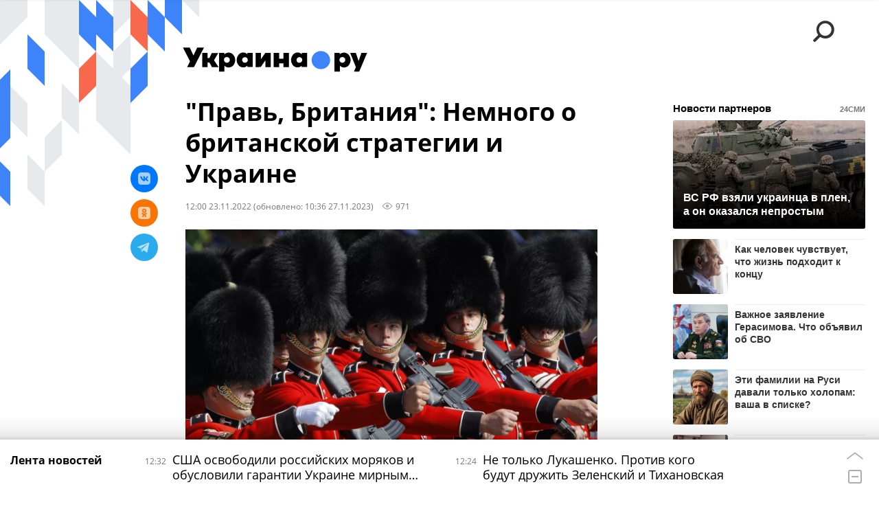

--- FILE ---
content_type: text/html; charset=utf-8
request_url: https://ukraina.ru/20221123/1041123136.html?in=t
body_size: 36065
content:
<!DOCTYPE html><html lang="ru"><head prefix="og: http://ogp.me/ns# article: http://ogp.me/ns/article# ya: http://webmaster.yandex.ru/vocabularies/"><meta http-equiv="Content-Type" content="text/html; charset=utf-8"><script type="text/javascript">
                        window.dataLayer = window.dataLayer || [];
                        dataLayer.push({
                        'page_title' : '\"Правь, Британия\": Немного о британской стратегии и Украине',
                        'page_path' : '/20221123/1041123136.html',
                        'page_domain' : 'ukraina.ru',
                        'page_url' : 'https://ukraina.ru/20221123/1041123136.html',
                        'page_tags' : 'Украина, Великобритания, Борис Джонсон, Риши Сунак, безопасность, Эксклюзив, Армия',
                        'page_rubric' : '',
                        'article_id'  : '1041123136',
                        'article_length' : '6343',
                        'page_supertag' : 'Украина.ру'
                        });
                    </script>
            
                <script>
                    var _paq = _paq || [];
                    (function() {
                        _paq.push(['setSiteId', 'ukrainaru']);
                        _paq.push(['trackPageView']);
                        _paq.push(['enableLinkTracking']);
                        var d = document,
                            g = d.createElement('script'),
                            s = d.getElementsByTagName('script')[0];
                        g.type = 'text/javascript';
                        g.defer = true;
                        g.async = true;
                        g.src = '//a.ria.ru/js/counter.js';
                        s.parentNode.insertBefore(g, s);
                    })();
                </script>
            
        
            
                <script type="text/javascript">
                    (function() {
                        new Image().src = "//counter.yadro.ru/hit;RS_Total/SNG_Blt_Total/SNG?r"+
					        escape(document.referrer) + ((typeof(screen)=="undefined") ? "" :
					            ";s" + screen.width + "*" + screen.height + "*" + (screen.colorDepth ?
					                screen.colorDepth : screen.pixelDepth)) + ";u" + escape(document.URL) +
					        ";h" + escape(document.title.substring(0,150)) + ";" + Math.random();
                    })();
                </script>
            
        
            
                <!-- Yandex.Metrika counter -->
			        <script type="text/javascript" >
                        (function(m,e,t,r,i,k,a){m[i]=m[i]||function(){(m[i].a=m[i].a||[]).push(arguments)};
                        m[i].l=1*new Date();
                        for (var j = 0; j < document.scripts.length; j++) {if (document.scripts[j].src === r) { return; }}
                        k=e.createElement(t),a=e.getElementsByTagName(t)[0],k.async=1,k.src=r,a.parentNode.insertBefore(k,a)})
                        (window, document, "script", "https://mc.yandex.ru/metrika/tag.js", "ym");

                        ym(24922511, "init", {
                            clickmap:true,
                            trackLinks:true,
                            accurateTrackBounce:true
                        });
                    </script>
                    <noscript><div><img src="https://mc.yandex.ru/watch/24922511" style="position:absolute; left:-9999px;" alt="" /></div></noscript>
		        <!-- /Yandex.Metrika counter -->
             
        <meta charset="utf-8"><meta http-equiv="X-UA-Compatible" content="IE=edge,chrome=1"><title>"Правь, Британия": Немного о британской стратегии и Украине - 27.11.2023 Украина.ру</title><meta name="description" content="Визит британского премьера Риши Сунака в Киев удивительным образом совпал с ужесточением публичной риторики Владимира Зеленского"><meta name="keywords" content="украина, великобритания, борис джонсон, риши сунак, безопасность, эксклюзив, армия"><meta name="analytics:title" content='"Правь, Британия": Немного о британской стратегии и Украине'><meta name="analytics:keyw" content="tag_Ukraina, tag_Velikobritanija, simple_Boris_Dzhonson, person_rishi-sunak, exclusive, tag_Armija"><meta name="analytics:rubric" content=""><meta name="analytics:tags" content="Украина, Великобритания, Борис Джонсон, Риши Сунак, безопасность, Эксклюзив, Армия"><meta name="analytics:site_domain" content="ukraina.ru"><meta name="analytics:lang" content="rus"><meta name="analytics:article_id" content="1041123136"><meta name="analytics:url" content="https://ukraina.ru/20221123/1041123136.html"><meta name="analytics:p_ts" content="1669194000"><meta name="analytics:author" content="Василий  Стоякин"><meta name="analytics:isscroll" content="0"><link rel="author" href="https://ukraina.ru/author_stoyakin/"><meta property="og:url" content="https://ukraina.ru/20221123/1041123136.html"><meta property="og:title" content='"Правь, Британия": Немного о британской стратегии и Украине'><meta property="og:description" content="Визит британского премьера Риши Сунака в Киев удивительным образом совпал с ужесточением публичной риторики Владимира Зеленского"><meta property="og:type" content="article"><meta property="og:site_name" content="Украина.ру"><meta property="og:locale" content="ru_RU"><meta property="og:image" content="https://cdnn1.ukraina.ru/img/102915/41/1029154191_0:160:3072:1888_2072x0_60_0_0_ccb0ba017940e4cd8e4883e8aa2c40dc.jpg.webp"><meta property="og:image:width" content="2072"><meta property="og:image:height" content="1166"><meta name="twitter:card" content="summary_large_image"><meta name="twitter:site" content="@ukraina_ru"><link rel="canonical" href="https://ukraina.ru/20221123/1041123136.html"><link rel="alternate" hreflang="ru" href="https://ukraina.ru/20221123/1041123136.html"><link rel="alternate" hreflang="x-default" href="https://ukraina.ru/20221123/1041123136.html"><link rel="preconnect" href="https://ukraina.ru/"><link rel="dns-prefetch" href="https://ukraina.ru/"><link rel="alternate" type="application/rss+xml" href="https://ukraina.ru/export/rss2/archive/index.xml"><link rel="preload" as="image" href="https://cdnn1.ukraina.ru/img/102915/41/1029154191_0:160:3072:1888_1920x0_80_0_0_284f68d86a854c96c35e802f7b711401.jpg.webp" imagesrcset="https://cdnn1.ukraina.ru/img/102915/41/1029154191_0:160:3072:1888_320x0_80_0_0_a2f62870d91653fb2e4cf1e9f5a0098e.jpg.webp 320w, https://cdnn1.ukraina.ru/img/102915/41/1029154191_0:160:3072:1888_640x0_80_0_0_5a8ccd3bc316e7493880a2063159c22a.jpg.webp 640w, https://cdnn1.ukraina.ru/img/102915/41/1029154191_0:160:3072:1888_1024x0_80_0_0_681e7374ccd77faf3594b7516c63429d.jpg.webp 1024w, https://cdnn1.ukraina.ru/img/102915/41/1029154191_0:160:3072:1888_1280x0_80_0_0_872340b114ba0d18148118afae75fca1.jpg.webp 1280w, https://cdnn1.ukraina.ru/img/102915/41/1029154191_0:160:3072:1888_1600x0_80_0_0_163ced84276b2b0aee736bc1ce6c8a04.jpg.webp 1600w, https://cdnn1.ukraina.ru/img/102915/41/1029154191_0:160:3072:1888_1920x0_80_0_0_284f68d86a854c96c35e802f7b711401.jpg.webp 1920w"><meta name="robots" content="index, follow, max-image-preview:large"><meta property="article:published_time" content="20221123T1200"><meta property="article:modified_time" content="20231127T1036"><meta property="article:author" content="Василий  Стоякин"><meta property="article:section" content="Новости"><meta property="article:tag" content="Украина"><meta property="article:tag" content="Великобритания"><meta property="article:tag" content="Борис Джонсон"><meta property="article:tag" content="Риши Сунак"><meta property="article:tag" content="безопасность"><meta property="article:tag" content="Эксклюзив"><meta property="article:tag" content="Армия"><link rel="amphtml" href="https://ukraina.ru/amp/20221123/1041123136.html"><meta name="viewport" content="width=device-width, initial-scale=1.0, maximum-scale=1.0, user-scalable=yes"><meta name="HandheldFriendly" content="true"><meta name="MobileOptimzied" content="width"><meta name="referrer" content="always"><meta name="format-detection" content="telephone=no"><meta name="format-detection" content="address=no"><meta name="yandex-verification" content="60b446706b5fd796"><meta name="google-site-verification" content="57DTwe_P8zcteI_1GYjEV5SeWutAwHYtsk-4KOIHvTM"><meta name="google-site-verification" content="OtWwmT7I1Awn_B7mgpoyj2iIaR906Mp_FUopU6DLpVE"><meta name="yandex-verification" content="6e92aa3fa8a4126f"><meta name="apple-itunes-app" content="app-id=1523036476"><meta name="google-play-app" content="app-id=ru.ria.ria"><link rel="icon" href="https://ukraina.ru/favicon.ico" sizes="any"><link rel="icon" href="https://ukraina.ru/i/favicons/favicon.svg" type="image/svg+xml"><link rel="apple-touch-icon" href="https://ukraina.ru/i/favicons/apple-touch-icon.png"><link rel="manifest" href="/i/favicons/manifest.json"><meta name="apple-mobile-web-app-title" content="Ukraina.ru"><meta name="application-name" content="Ukraina.ru"><meta name="theme-color" content="#3D84FA"><link rel="preload" href="https://ukraina.ru/css/fonts/font_open_sans.css?9fed4df23" as="style" onload="this.onload=null;this.rel='stylesheet'"><noscript><link rel="stylesheet" type="text/css" href="https://ukraina.ru/css/fonts/font_open_sans.css?9fed4df23"></noscript><link rel="stylesheet" type="text/css" href="https://ukraina.ru/css/common.min.css?97c2359ab"><link rel="stylesheet" type="text/css" href="https://ukraina.ru/css/pages/article.min.css?95a05159"><link rel="stylesheet" type="text/css" href="https://ukraina.ru/css/print/common_print.min.css?9f7d1515e"><script>var GLOBAL = {}; GLOBAL.www = 'https://ukraina.ru'; GLOBAL.cookie_domain = '.ukraina.ru'; GLOBAL.adriver = {}; GLOBAL.adriver.sid = "45736"; GLOBAL.adriver.bt = "52"; GLOBAL.csrf_token = ''; GLOBAL.search = {}; GLOBAL.locale = {}; GLOBAL.locale.smartcaptcha = {}; GLOBAL.locale.smartcaptcha.site_key = 'ysc1_nWSR8kz4pkKacftfh7f8RJjZRtSAUbSCGricQWKdd0353d60'; GLOBAL.comet = {}; GLOBAL.comet.ticket = "00"; GLOBAL.comet.url = "https://n-ssl.ria.ru/polling"; GLOBAL.comet.ts = "1769593540"; GLOBAL.comet.objects = []; GLOBAL.comet.reduce = ""; GLOBAL.comet.timeouts = {}; GLOBAL.comet.timeouts.try2 = 1000; GLOBAL.comet.timeouts.try3 = 10000; GLOBAL.comet.timeouts.try4 = 30000; GLOBAL.sock = {}; GLOBAL.sock.server = "https://cm.ria.ru/chat"; GLOBAL.project = "ukraina"; GLOBAL.partnerstags = "tag_Ukraina:tag_Velikobritanija:simple_Boris_Dzhonson:person_rishi-sunak:simple_bezopasnost:exclusive:tag_Armija"; GLOBAL.article = GLOBAL.article || {}; GLOBAL.article.id = 1041123136; GLOBAL.article.chat_expired = !!1; GLOBAL.chat = GLOBAL.chat || {}; GLOBAL.chat.show = !!1; GLOBAL.css = {}; GLOBAL.js = {}; GLOBAL.js.videoplayer = "https://ukraina.ru/js/libs/video/videoplayer.min.js?916f89fad"; GLOBAL.css.riaPartners_banner = "https://ukraina.ru/css/banners/partners_banner.min.css?99bd31f91"; GLOBAL.css.riaPartners_column = "https://ukraina.ru/css/banners/partners_column.min.css?953bc6f7a"; GLOBAL.css.riaPartners_mobile = "https://ukraina.ru/css/banners/partners_mobile.min.css?9fcd4037"; GLOBAL.js.riaPartners = "https://ukraina.ru/js/libs/ria.partners.js?99bd60808";</script><script>var endlessScrollFirst = 1041123136; var endlessScrollUrl = '/services/article/infinity/'; var endlessScrollAlgorithm = ''; var endlessScrollQueue = [1074916451, 1074917795, 1074915845, 1074914862, 1074914748, 1074914120, 1074913718, 1074912887, 1074912708, 1074903467, 1074912988, 1074911969, 1074912184, 1074912022, 1074909776];</script><link rel="preconnect" href="https://ads.betweendigital.com" crossorigin="anonymous"></head><body class="body m-ukraina m-article-page m-header-brand" id="body" data-const-page-type="article" data-page-type="article" data-page-project="ukraina" data-header-sticked-on="1"><script src="https://ukraina.ru/js/jquery/jquery-1.12.4.min.js?96ee03cbd"></script><div class="schema_org" itemscope="itemscope" itemtype="https://schema.org/WebSite"><meta itemprop="name" content="Украина.ру"><meta itemprop="description" content="Последние новости Украины, самая актуальная информация: темы дня, интервью, обзоры, анализ. Фото и видео с места событий и происшествий."><a itemprop="url" href="https://ukraina.ru"> </a><meta itemprop="image" content="https://ukraina.ru/i/export/ukraina/logo.png"></div><ul class="schema_org" itemscope="itemscope" itemtype="http://schema.org/BreadcrumbList"><li itemprop="itemListElement" itemscope="itemscope" itemtype="http://schema.org/ListItem"><meta itemprop="name" content="Украина.ру"><meta itemprop="position" content="1"><meta itemprop="item" content="https://ukraina.ru"><a itemprop="url" href="https://ukraina.ru"> </a></li><li itemprop="itemListElement" itemscope="itemscope" itemtype="http://schema.org/ListItem"><meta itemprop="name" content="Новости"><meta itemprop="position" content="2"><meta itemprop="item" content="https://ukraina.ru/20221123/"><a itemprop="url" href="https://ukraina.ru/20221123/"> </a></li><li itemprop="itemListElement" itemscope="itemscope" itemtype="http://schema.org/ListItem"><meta itemprop="name" content='"Правь, Британия": Немного о британской стратегии и Украине'><meta itemprop="position" content="3"><meta itemprop="item" content="https://ukraina.ru/20221123/1041123136.html"><a itemprop="url" href="https://ukraina.ru/20221123/1041123136.html"> </a></li></ul><script>
            var svg_spirte_files = [

                "https://ukraina.ru/i/sprites/header_icon/inline.svg?16",
                "https://ukraina.ru/i/sprites/icon/inline.svg?16",

                

                "https://ukraina.ru/i/sprites/logo/inline.svg?16",
                "https://ukraina.ru/i/sprites/social/inline.svg?16",
                
                    "https://ukraina.ru/i/brand/graph-mob-ukraina.svg?16",
                    "https://ukraina.ru/i/brand/graph-desk-ukraina.svg?16",
                
                "https://ukraina.ru/i/sprites/s_icon/inline.svg?16",
                "https://ukraina.ru/i/sprites/s_social/inline.svg?16"
            ];

            for (var i = 0; i < svg_spirte_files.length; i++) {
                var svg_ajax = new XMLHttpRequest();
                svg_ajax.open("GET", svg_spirte_files[i], true);
                svg_ajax.send();
                svg_ajax.onload = function(e) {
                    var svg_div = document.createElement("div");
                    svg_div.className = 'svg-sprite';
                    svg_div.innerHTML = this.responseText;
                    document.body.insertBefore(svg_div, document.body.childNodes[0]);
                }
            }
            </script><script src="https://ukraina.ru/js/libs/banners/adfx.loader.bind.js?978a4bff1"></script><script>
                (window.yaContextCb = window.yaContextCb || []).push(() => {
                    replaceOriginalAdFoxMethods();
                    /* window.Ya.adfoxCode.hbCallbacks = window.Ya.adfoxCode.hbCallbacks || []; */ // это для HB на будущее
                })
            </script><script src="https://yandex.ru/ads/system/context.js" async="true"></script><script src="https://ukraina.ru/js/libs/banners/prebid.min.js?991c5bc75"></script><script>
                window.riaPartners = window.riaPartners || [];
            </script><div class="view-size" id="jsViewSize"></div><div class="page" id="page"><div class="page__width"><aside><div class="banner m-before-header m-not-stub m-article-desktop" data-position="article_desktop_header"><div class="banner__content"></div></div><div class="banner m-before-header m-article-mobile" data-position="article_mobile_header"><div class="banner__content"></div></div></aside></div><aside></aside><div class="page__width"><div class="page__bg"><div class="page__bg-media"></div><div class="alert m-hidden" id="alertAfterRegister"><div class="alert__text">
                Регистрация пройдена успешно! <br>
                Пожалуйста, перейдите по ссылке из письма, отправленного на <span class="m-email"></span></div><div class="alert__btn"><button class="form__btn m-min m-black confirmEmail">Отправить еще раз</button></div></div><div class="header" id="header" data-header-brand="1"><div class="header__height" id="headerHeight"></div><div class="header__bg"></div><div class="header__brand-bg"><div class="header__brand-align"><div class="header__brand-image"><div class="header__brand-image-desk"><svg class="svg-graphic"><use xmlns:xlink="http://www.w3.org/1999/xlink" xlink:href="#graph-desc-ukraina"></use></svg></div><div class="header__brand-image-mob"><svg class="svg-graphic"><use xmlns:xlink="http://www.w3.org/1999/xlink" xlink:href="#graph-mob-ukraina"></use></svg></div></div></div></div><div class="header__brand-align"><div class="header__brand-logo"><a class="header__brand-logo-link" href="/"><span class="h"><svg class="svg-icon"><use xmlns:xlink="http://www.w3.org/1999/xlink" xlink:href="#logo-ukraina_logo_m"></use></svg></span><span class="hw"><svg class="svg-icon"><use xmlns:xlink="http://www.w3.org/1999/xlink" xlink:href="#logo-ukraina_logo_white_m"></use></svg></span></a></div></div><div class="header__brand-menu" data-nosnippet="true"><div class="header__menu"><div class="header__menu-social-block"><span class="header__menu-button header__menu-social m-title"><b>Мы в</b></span><a class="header__menu-button header__menu-social m-zen" href="https://dzen.ru/ukraina.ru?favid=254116334" target="_blank"><span><i><svg class="svg-icon"><use xmlns:xlink="http://www.w3.org/1999/xlink" xlink:href="#social-zen"></use></svg></i></span></a><a class="header__menu-button header__menu-social m-telegram" href="https://t.me/ukr_2025_ru" target="_blank"><span><i><svg class="svg-icon"><use xmlns:xlink="http://www.w3.org/1999/xlink" xlink:href="#social-telegram_round"></use></svg></i></span></a><a class="header__menu-button header__menu-social m-max" href="https://max.ru/ukr_2025_ru" target="_blank"><span><i><svg class="svg-icon"><use xmlns:xlink="http://www.w3.org/1999/xlink" xlink:href="#social-max_square"></use></svg></i></span></a><a class="header__menu-button header__menu-social m-podcasts" href="https://vk.ru/podcasts-72801118" target="_blank"><span><i><svg class="svg-icon"><use xmlns:xlink="http://www.w3.org/1999/xlink" xlink:href="#icon-play_podcast"></use></svg></i></span></a></div><a class="header__menu-button header__menu-search" data-modal-open="search"><span class="header__menu-icon-l"><svg class="svg-icon"><use xmlns:xlink="http://www.w3.org/1999/xlink" xlink:href="#header_icon-searchL"></use></svg></span><span class="header__menu-icon-s"><svg class="svg-icon"><use xmlns:xlink="http://www.w3.org/1999/xlink" xlink:href="#header_icon-searchS"></use></svg></span></a><a class="header__menu-button header__menu-live js__toggle-live"><span class="header__menu-icon-online"></span></a></div></div><div class="header__position"><div class="page__width"><div class="header__sticked" id="headerSticked"><div class="header__sticked-logo"><div class="header__sticked-logo-img m-ukraina"><svg class="svg-icon"><use xmlns:xlink="http://www.w3.org/1999/xlink" xlink:href="#logo-ukraina_logo_m"></use></svg></div><a class="header__sticked-link-home" href="/" title="Главная страница сайта ukraina"></a></div><div class="share m-header" data-type="header" data-nosnippet="true" data-id="1041123136" data-url="https://ukraina.ru/20221123/1041123136.html" data-title='"Правь, Британия": Немного о британской стратегии и Украине'></div><div class="header__menu"><div class="header__menu-social-block"><span class="header__menu-button header__menu-social m-title"><b>Мы в</b></span><a class="header__menu-button header__menu-social m-zen" href="https://dzen.ru/ukraina.ru?favid=254116334" target="_blank"><span><i><svg class="svg-icon"><use xmlns:xlink="http://www.w3.org/1999/xlink" xlink:href="#social-zen"></use></svg></i></span></a><a class="header__menu-button header__menu-social m-telegram" href="https://t.me/ukr_2025_ru" target="_blank"><span><i><svg class="svg-icon"><use xmlns:xlink="http://www.w3.org/1999/xlink" xlink:href="#social-telegram_round"></use></svg></i></span></a><a class="header__menu-button header__menu-social m-max" href="https://max.ru/ukr_2025_ru" target="_blank"><span><i><svg class="svg-icon"><use xmlns:xlink="http://www.w3.org/1999/xlink" xlink:href="#social-max_square"></use></svg></i></span></a><a class="header__menu-button header__menu-social m-podcasts" href="https://vk.ru/podcasts-72801118" target="_blank"><span><i><svg class="svg-icon"><use xmlns:xlink="http://www.w3.org/1999/xlink" xlink:href="#icon-play_podcast"></use></svg></i></span></a></div><a class="header__menu-button header__menu-search" data-modal-open="search"><span class="header__menu-icon-l"><svg class="svg-icon"><use xmlns:xlink="http://www.w3.org/1999/xlink" xlink:href="#header_icon-searchL"></use></svg></span><span class="header__menu-icon-s"><svg class="svg-icon"><use xmlns:xlink="http://www.w3.org/1999/xlink" xlink:href="#header_icon-searchS"></use></svg></span></a><a class="header__menu-button header__menu-live js__toggle-live"><span class="header__menu-icon-online"></span></a></div></div></div></div></div><div class="content" id="content"><div class="endless" id="endless"><div class="endless__item " data-supertag="0" data-remove-fat="0" data-advertisement-project="0" data-remove-advertisement="0" data-id="1041123136" data-date="20221123" data-endless="1" data-domain="ukraina.ru" data-project="ukraina" data-url="/20221123/1041123136.html" data-full-url="https://ukraina.ru/20221123/1041123136.html" data-title='"Правь, Британия": Немного о британской стратегии и Украине' data-published="2022-11-23T12:00" data-text-length="6343" data-keywords="украина, великобритания, борис джонсон, риши сунак, безопасность, эксклюзив, армия" data-author="Василий  Стоякин" data-author-korr="" data-analytics-keyw="tag_Ukraina, tag_Velikobritanija, simple_Boris_Dzhonson, person_rishi-sunak, exclusive, tag_Armija" data-analytics-rubric="" data-analytics-tags="Украина, Великобритания, Борис Джонсон, Риши Сунак, безопасность, Эксклюзив, Армия" data-article-show="" data-pts="1669194000" data-article-type="article" data-is-scroll="0" data-head-title='"Правь, Британия": Немного о британской стратегии и Украине - 27.11.2023 Украина.ру'><div class="endless__item-content page__width"><div class="layout-article"><div class="layout-article__over"><div class="layout-article__main"><div class="article m-article m-ukraina" data-article-id="1041123136"><div class="layout-article__600-align"><div class="article__meta" itemscope="" itemtype="https://schema.org/Article"><div itemprop="mainEntityOfPage">https://ukraina.ru/20221123/1041123136.html</div><a itemprop="url" href="/20221123/1041123136.html"> </a><div itemprop="headline">"Правь, Британия": Немного о британской стратегии и Украине</div><div itemprop="alternativeHeadline">"Правь, Британия": Немного о британской стратегии и Украине - 27.11.2023 Украина.ру</div><div itemprop="name">"Правь, Британия": Немного о британской стратегии и Украине</div><div itemprop="description">Визит британского премьера Риши Сунака в Киев удивительным образом совпал с ужесточением публичной риторики Владимира Зеленского</div><div itemprop="datePublished">2022-11-23T12:00</div><div itemprop="dateCreated">2022-11-23T12:00</div><div itemprop="dateModified">2023-11-27T10:36</div><div itemprop="articleSection">украина</div><div itemprop="articleSection">великобритания</div><div itemprop="articleSection">борис джонсон</div><div itemprop="articleSection">риши сунак</div><div itemprop="articleSection">безопасность</div><div itemprop="articleSection">эксклюзив</div><div itemprop="articleSection">армия</div><div itemprop="speakable" itemscope="" itemtype="https://schema.org/SpeakableSpecification"><div itemprop="xpath">/html/head/meta[@name='og:title']/@content</div><div itemprop="xpath">/html/head/meta[@name='og:description']/@content</div></div><div itemprop="associatedMedia">https://cdnn1.ukraina.ru/img/102915/41/1029154191_0:160:3072:1888_1920x0_80_0_0_284f68d86a854c96c35e802f7b711401.jpg.webp</div><div itemprop="articleBody">Во всяком случае, именно после этого визита, выступая перед Парламентской ассамблеей НАТО, украинский президент вновь официально потребовал вступления Украины в НАТО, чего не делал уже несколько недель. Между тем, это один из пунктов, который обозначен Россией в качестве «красной линии».Ничего удивительного в этом нет — Британия занимает радикальную позицию в отношении украинского кризиса. Она одной из первых начала обучение украинских военнослужащих, оказывает значительную экономическую помощь, по утверждению МО РФ силы Королевского флота как минимум принимали участие в диверсии на «Северном потоке».Поток английской помощи не снижает даже то, что Сунак — уже третий премьер-министр Соединённого королевства, который посещает Киев в текущем году. Подданные его величества Карла III своими правительствами недовольны, но те позволяют не обращать на них внимание. И, главное, от смены премьера стратегия не меняется.Стратегия же была заложена ещё весной прошлого года, когда были приняты два новых нормативных акта: Global Britain in a competitive age — The Integrated Review of Security, Defence, Development and Foreign Policy («Глобальная Британия в эпоху конкуренции: комплексный обзор безопасности, обороны, развития и внешней политики») и Defence in a competitive age («Оборона в эру всеобщей конкуренции»), формулирующие соответственно, внешнеполитическую и военную стратегии Великобритании. Документы эти были приняты при Борисе Джонсоне, который был не просто самостоятельным политиком, но и политиком, стремившимся увеличить влияние Соединённого королевства в мире.Именно потому в упомянутые документы была заложена идея британского лидерства, опирающегося на явно временные сущности, вроде «развёртывания авианосной ударной группы (АУГ) с авианосцем "Королева Елизавета" в Средиземном море». Понятно, что в публикациях, посвящённых этой стратегии, британцев поругивали за неадекватность. Фактически правильно, но тут скорее речь шла о намерениях восстановить лидерство.Отметим сразу, что украинский кризис (несмотря на то, что в 2021 году он имел место быть в наличии), проектировщиками серьёзно не рассматривался. В Global Britain in a Competitive Age были выделены четыре тенденции развития системы международных отношений на период до 2030 года:— геополитические и геоэкономические изменения, в том числе растущая роль Индо-Тихоокеанского региона, Китая;— системное противостояние между «демократическими» и «авторитарными» режимами;— быстрые технологические изменения;— наличие транснациональных вызовов, требующих коллективных действий (например, коронавирус, климатические изменения и терроризм).Правда, Россия упоминалась как источник угроз для Европы вообще и Великобритании в частности, но если в обзоре 2015 года Россия упоминалась 28 раз, то теперь всего 14. Налицо существенная недооценка. Предположить, что британцы знали о России что-то, чего не знали мы сами, нельзя — молниеносная операция в Казахстане и начало СВО для них тоже были неожиданностью.Интересно, что чисто в военном отношении Британия делала ставку на силы специальных операций, Royal Navy (военно-морской флот), и стратегические ядерные силы (именно с ними к тому моменту начались трудности из-за проблем с модернизацией). Т. е. британские аналитики совершили ту же ошибку*, что российские и немецкие — никакой большой войны с обычными вооружениями не предполагалось и необходимость поддержки Украины именно обычными вооружениями оказалась для Британии неплановой задачей.Справедливости ради скажем, что сухопутные войска никогда не были сильной стороной островной монархии. Разве что во времена холодной войны приходилось поддерживать на уровне пятидесятитысячную Британскую Рейнскую армию (окончательно ликвидирована как явление в 2020 году). Выход Великобритании из ЕС был связан в том числе с намерениями сократить военные расходы за счёт именно сухопутного компонента.С другой стороны, надо понимать принципиальное отличие британских документов стратегического планирования от германских: если немцы планируют развивать, в первую очередь, свои вооружённые силы, то Британия делает ставку на «командную игру», в которой «грязная работа» будет доверяться партнёрам, а сами англичане возьмут на себя функции невоенной (прежде всего — научно-технической) поддержки. В этом отношении понятен интерес Лондона к Украине, руководство которой бесхитростно предлагает своё население в качестве пушечного мяса.Правительство Элизабет Трасс обещало до конца года обновить оборонный обзор (Defence in a competitive age) именно с тем, чтобы исправить допущенные просчёты. Можно ожидать, что будет сделана ставка на усиление сухопутных сил, которые ранее планировалось сократить примерно в три раза к 2025 году. Скорее всего, будут сохранены и анонсированные ранее планы держать в постоянной готовности хотя бы одну авианосную ударную группу с тем, чтобы выполнять задачи по всему миру. А вот что будет с планами Бориса Джонсона относительно увеличения на 40% ядерного арсенала сказать сложно. Похоже, для этого не хватит ни финансовых, ни технических возможностей.При этом следует учитывать ограниченные экономические возможности Великобритании. По данным Всемирного банка население страны с 1999-го по 2019 год выросло с 58,6 млн человек до 66,8 млн человек, в то время как темпы роста ВВП упали с 3,42% на рубеже веков до 1,46% по итогам 2019 года. Британская экономика — слабейшая в группе G7.19 ноября премьер Сунак заявил в Киеве, что военная помощь Великобритании Украине в этом году составила £ 2,3 млрд (ок. $ 2,7 млрд; военный бюджет Великобритании в 2021 году по данным SIPRI — $ 68,4). В то же время ещё в августе The Times, ссылаясь на источник в британском Министерстве обороны, сообщила, что эта помощь иссякнет к концу года — не хватает ресурсов. На этом фоне усилия, прилагаемые Британией к раздуванию украинского конфликта, выглядят несколько загадочно. Впрочем, в Лондоне, очевидно, исходят из того, что на их помощи свет клином не сошёлся, а задача ослабления России и ЕС остаётся более актуальной, чем это было в прошлом году, когда представлялись основополагающие стратегические документы.* XX съезд КПК поставил целью проведение военной реформы, с постепенным доведением всей НОАК до уровня сил быстрого реагирования — т.е. китайские товарищи ошибались так же, как и все. Возникает закономерный вопрос: если одну и ту же ошибку совершают вообще все, то ошибка ли это?</div><div itemprop="citation">https://ukraina.ru/20221026/1040172037.html</div><div itemprop="citation">https://ukraina.ru/20220906/1038484731.html</div><div itemprop="citation">https://ukraina.ru/20221121/1041044331.html</div><div itemprop="contentLocation">украина</div><div itemprop="contentLocation">великобритания</div><div itemprop="contentLocation">армия</div><div itemprop="copyrightHolder" itemscope="" itemtype="http://schema.org/Organization"><div itemprop="name">Украина.ру</div><a itemprop="url" href="https://ukraina.ru/"> </a><div itemprop="address" itemscope="" itemtype="http://schema.org/PostalAddress"><meta itemprop="streetAddress" content="Зубовский бульвар, 4"><meta itemprop="postalCode" content="119021"><meta itemprop="addressLocality" content="Москва"><meta itemprop="addressRegion" content="Москва"><div itemprop="addressCountry" itemscope="" itemtype="https://schema.org/Country"><meta itemprop="name" content="Россия"></div></div><div itemprop="aggregateRating" itemscope="itemscope" itemtype="https://schema.org/AggregateRating"><div itemprop="worstRating">1</div><div itemprop="bestRating">5</div><div itemprop="ratingValue">4.7</div><div itemprop="ratingCount">96</div></div><div itemprop="email">editors@ukraina.ru</div><div itemprop="telephone">+7 495 645 66 01</div><div itemprop="legalName">ФГУП МИА «Россия сегодня»</div><a itemprop="sameAs" href="https://vk.ru/club72801118"> </a><a itemprop="sameAs" href="https://twitter.com/ukraina_ru"> </a><a itemprop="sameAs" href="https://ok.ru/ukrainaru"> </a><a itemprop="sameAs" href="https://t.me/ukr_2025_ru"> </a><a itemprop="sameAs" href="https://www.youtube.com/channel/UCMn-sDD6rLByW8JdweiGctQ"> </a><a itemprop="sameAs" href="https://zen.yandex.ru/ukraina.ru"> </a><a itemprop="sameAs" href="https://rutube.ru/video/person/4478643/"> </a><a itemprop="sameAs" href="https://ru.wikipedia.org/wiki/%D0%A3%D0%BA%D1%80%D0%B0%D0%B8%D0%BD%D0%B0.%D1%80%D1%83"> </a><div itemprop="logo" itemscope="" itemtype="https://schema.org/ImageObject"><a itemprop="url" href="https://ukraina.ru/i/schema_org/ukraina_logo.png"> </a><a itemprop="contentUrl" href="https://ukraina.ru/i/schema_org/ukraina_logo.png"> </a><div itemprop="width">452</div><div itemprop="height">60</div></div></div><div itemprop="copyrightYear">2022</div><div itemprop="creator" itemscope="" itemtype="http://schema.org/Person"><div itemprop="name">Василий  Стоякин</div><a itemprop="url" href="https://ukraina.ru/author_stoyakin/"> </a><div itemprop="image">https://cdnn1.ukraina.ru/img/07e6/09/0f/1038770508_413:51:865:503_100x100_80_0_0_9b34e110fcea933eecc8cf2cc2b9d918.jpg.webp</div></div><a itemprop="discussionUrl" href="https://ukraina.ru/20221123/1041123136.html?chat_room_id=1041123136"> </a><div itemprop="editor" itemscope="" itemtype="http://schema.org/Person"><div itemprop="name">Василий  Стоякин</div><a itemprop="url" href="https://ukraina.ru/author_stoyakin/"> </a><div itemprop="image">https://cdnn1.ukraina.ru/img/07e6/09/0f/1038770508_413:51:865:503_100x100_80_0_0_9b34e110fcea933eecc8cf2cc2b9d918.jpg.webp</div></div><div itemprop="genre">Новости</div><div itemprop="inLanguage">ru-RU</div><div itemprop="publishingPrinciples">https://xn--c1acbl2abdlkab1og.xn--p1ai/</div><div itemprop="sourceOrganization" itemscope="" itemtype="http://schema.org/Organization"><div itemprop="name">Украина.ру</div><a itemprop="url" href="https://ukraina.ru/"> </a><div itemprop="address" itemscope="" itemtype="http://schema.org/PostalAddress"><meta itemprop="streetAddress" content="Зубовский бульвар, 4"><meta itemprop="postalCode" content="119021"><meta itemprop="addressLocality" content="Москва"><meta itemprop="addressRegion" content="Москва"><div itemprop="addressCountry" itemscope="" itemtype="https://schema.org/Country"><meta itemprop="name" content="Россия"></div></div><div itemprop="aggregateRating" itemscope="itemscope" itemtype="https://schema.org/AggregateRating"><div itemprop="worstRating">1</div><div itemprop="bestRating">5</div><div itemprop="ratingValue">4.7</div><div itemprop="ratingCount">96</div></div><div itemprop="email">editors@ukraina.ru</div><div itemprop="telephone">+7 495 645 66 01</div><div itemprop="legalName">ФГУП МИА «Россия сегодня»</div><a itemprop="sameAs" href="https://vk.ru/club72801118"> </a><a itemprop="sameAs" href="https://twitter.com/ukraina_ru"> </a><a itemprop="sameAs" href="https://ok.ru/ukrainaru"> </a><a itemprop="sameAs" href="https://t.me/ukr_2025_ru"> </a><a itemprop="sameAs" href="https://www.youtube.com/channel/UCMn-sDD6rLByW8JdweiGctQ"> </a><a itemprop="sameAs" href="https://zen.yandex.ru/ukraina.ru"> </a><a itemprop="sameAs" href="https://rutube.ru/video/person/4478643/"> </a><a itemprop="sameAs" href="https://ru.wikipedia.org/wiki/%D0%A3%D0%BA%D1%80%D0%B0%D0%B8%D0%BD%D0%B0.%D1%80%D1%83"> </a><div itemprop="logo" itemscope="" itemtype="https://schema.org/ImageObject"><a itemprop="url" href="https://ukraina.ru/i/schema_org/ukraina_logo.png"> </a><a itemprop="contentUrl" href="https://ukraina.ru/i/schema_org/ukraina_logo.png"> </a><div itemprop="width">452</div><div itemprop="height">60</div></div></div><div itemprop="image" itemscope="" itemtype="https://schema.org/ImageObject"><a itemprop="url" href="https://cdnn1.ukraina.ru/img/102915/41/1029154191_0:160:3072:1888_1920x0_80_0_0_284f68d86a854c96c35e802f7b711401.jpg.webp"></a><a itemprop="contentUrl" href="https://cdnn1.ukraina.ru/img/102915/41/1029154191_0:160:3072:1888_1920x0_80_0_0_284f68d86a854c96c35e802f7b711401.jpg.webp"></a><div itemprop="width">1920</div><div itemprop="height">1080</div><div itemprop="representativeOfPage">true</div></div><a itemprop="thumbnailUrl" href="https://cdnn1.ukraina.ru/img/102915/41/1029154191_0:160:3072:1888_1920x0_80_0_0_284f68d86a854c96c35e802f7b711401.jpg.webp"></a><div itemprop="image" itemscope="" itemtype="https://schema.org/ImageObject"><a itemprop="url" href="https://cdnn1.ukraina.ru/img/102915/41/1029154191_171:0:2902:2048_1920x0_80_0_0_0289bd9dec0f466cf71b5cc097b5fc99.jpg.webp"></a><a itemprop="contentUrl" href="https://cdnn1.ukraina.ru/img/102915/41/1029154191_171:0:2902:2048_1920x0_80_0_0_0289bd9dec0f466cf71b5cc097b5fc99.jpg.webp"></a><div itemprop="width">1920</div><div itemprop="height">1440</div><div itemprop="representativeOfPage">true</div></div><a itemprop="thumbnailUrl" href="https://cdnn1.ukraina.ru/img/102915/41/1029154191_171:0:2902:2048_1920x0_80_0_0_0289bd9dec0f466cf71b5cc097b5fc99.jpg.webp">https://cdnn1.ukraina.ru/img/102915/41/1029154191_171:0:2902:2048_1920x0_80_0_0_0289bd9dec0f466cf71b5cc097b5fc99.jpg.webp</a><div itemprop="image" itemscope="" itemtype="https://schema.org/ImageObject"><a itemprop="url" href="https://cdnn1.ukraina.ru/img/102915/41/1029154191_512:0:2560:2048_1920x0_80_0_0_324b754bae7639411c9638ca5a85ca83.jpg.webp"></a><a itemprop="contentUrl" href="https://cdnn1.ukraina.ru/img/102915/41/1029154191_512:0:2560:2048_1920x0_80_0_0_324b754bae7639411c9638ca5a85ca83.jpg.webp"></a><div itemprop="width">1920</div><div itemprop="height">1920</div><div itemprop="representativeOfPage">true</div></div><a itemprop="thumbnailUrl" href="https://cdnn1.ukraina.ru/img/102915/41/1029154191_512:0:2560:2048_1920x0_80_0_0_324b754bae7639411c9638ca5a85ca83.jpg.webp"></a><div itemprop="publisher" itemscope="" itemtype="http://schema.org/Organization"><div itemprop="name">Украина.ру</div><a itemprop="url" href="https://ukraina.ru/"> </a><div itemprop="address" itemscope="" itemtype="http://schema.org/PostalAddress"><meta itemprop="streetAddress" content="Зубовский бульвар, 4"><meta itemprop="postalCode" content="119021"><meta itemprop="addressLocality" content="Москва"><meta itemprop="addressRegion" content="Москва"><div itemprop="addressCountry" itemscope="" itemtype="https://schema.org/Country"><meta itemprop="name" content="Россия"></div></div><div itemprop="aggregateRating" itemscope="itemscope" itemtype="https://schema.org/AggregateRating"><div itemprop="worstRating">1</div><div itemprop="bestRating">5</div><div itemprop="ratingValue">4.7</div><div itemprop="ratingCount">96</div></div><div itemprop="email">editors@ukraina.ru</div><div itemprop="telephone">+7 495 645 66 01</div><div itemprop="legalName">ФГУП МИА «Россия сегодня»</div><a itemprop="sameAs" href="https://vk.ru/club72801118"> </a><a itemprop="sameAs" href="https://twitter.com/ukraina_ru"> </a><a itemprop="sameAs" href="https://ok.ru/ukrainaru"> </a><a itemprop="sameAs" href="https://t.me/ukr_2025_ru"> </a><a itemprop="sameAs" href="https://www.youtube.com/channel/UCMn-sDD6rLByW8JdweiGctQ"> </a><a itemprop="sameAs" href="https://zen.yandex.ru/ukraina.ru"> </a><a itemprop="sameAs" href="https://rutube.ru/video/person/4478643/"> </a><a itemprop="sameAs" href="https://ru.wikipedia.org/wiki/%D0%A3%D0%BA%D1%80%D0%B0%D0%B8%D0%BD%D0%B0.%D1%80%D1%83"> </a><div itemprop="logo" itemscope="" itemtype="https://schema.org/ImageObject"><a itemprop="url" href="https://ukraina.ru/i/schema_org/ukraina_logo.png"> </a><a itemprop="contentUrl" href="https://ukraina.ru/i/schema_org/ukraina_logo.png"> </a><div itemprop="width">452</div><div itemprop="height">60</div></div></div><div itemprop="author" itemscope="" itemtype="http://schema.org/Person"><div itemprop="name">Василий  Стоякин</div><a itemprop="url" href="https://ukraina.ru/author_stoyakin/"> </a><div itemprop="image">https://cdnn1.ukraina.ru/img/07e6/09/0f/1038770508_413:51:865:503_100x100_80_0_0_9b34e110fcea933eecc8cf2cc2b9d918.jpg.webp</div></div><div itemprop="keywords">украина, великобритания, борис джонсон, риши сунак, безопасность, эксклюзив, армия</div></div><div class="article__meta" itemscope="" itemprop="about" itemtype="https://schema.org/Thing"><div itemprop="name">Украина, Великобритания, Борис Джонсон, Риши Сунак, безопасность, Эксклюзив, Армия</div></div><div class="article__header"><h1 class="article__title">"Правь, Британия": Немного о британской стратегии и Украине</h1><div class="article__info" data-nosnippet="true"><div class="article__info-date"><a href="/20221123/">12:00 23.11.2022</a><span class="article__info-date-modified"> (обновлено: 10:36 27.11.2023)</span></div><div class="article__info-statistic"><div class="dot-loader m-grey"><span> </span></div></div></div><div class="article__announce"><div class="media" data-media-tipe="ar16x9a"><div class="media__size"><div class="photoview__open" data-photoview-group="1041123136" data-photoview-src="https://cdnn1.ukraina.ru/img/102915/41/1029154191_0:0:3072:2048_1440x900_80_1_1_2e2b592f79765d081d318ac9aee05ff5.jpg.webp?source-sid=rian_photo" data-photoview-image-id="1029154190" data-photoview-sharelink="https://ukraina.ru/20221123/1041123136.html?share-img=1029154190" data-photoview-shareid=""><noindex><div class="photoview__open-info"><span class="photoview__copyright"><a href="http://www.rian.ru/docs/about/copyright.html">© РИА Новости . Илья Питалев</a></span><span class="photoview__ext-link"> / <a href="http://visualrian.ru/images/item/646351" target="_blank">Перейти в фотобанк</a></span><span class="photoview__desc-text">Военный парад, посвященный 65-летию Победы в ВОВ</span></div></noindex><img media-type="ar16x9a" data-crop-ratio="0.5625" data-crop-width="600" data-crop-height="338" data-source-sid="rian_photo" alt="Военный парад, посвященный 65-летию Победы в ВОВ - РИА Новости, 1920, 23.11.2022" title="Военный парад, посвященный 65-летию Победы в ВОВ" class="" width="1920" height="1080" decoding="async" sizes="(min-width: 600px) 600px, 100vw" src="https://cdnn1.ukraina.ru/img/102915/41/1029154191_0:160:3072:1888_1920x0_80_0_0_284f68d86a854c96c35e802f7b711401.jpg.webp" srcset="https://cdnn1.ukraina.ru/img/102915/41/1029154191_0:160:3072:1888_640x0_80_0_0_5a8ccd3bc316e7493880a2063159c22a.jpg.webp 640w,https://cdnn1.ukraina.ru/img/102915/41/1029154191_0:160:3072:1888_1280x0_80_0_0_872340b114ba0d18148118afae75fca1.jpg.webp 1280w,https://cdnn1.ukraina.ru/img/102915/41/1029154191_0:160:3072:1888_1920x0_80_0_0_284f68d86a854c96c35e802f7b711401.jpg.webp 1920w"><script type="application/ld+json">
                {
                    "@context": "http://schema.org",
                    "@type": "ImageObject",
                    "url": "https://cdnn1.ukraina.ru/img/102915/41/1029154191_0:160:3072:1888_640x0_80_0_0_5a8ccd3bc316e7493880a2063159c22a.jpg.webp",
                    
                        "thumbnail": [
                            
                                {
                                    "@type": "ImageObject",
                                    "url": "https://cdnn1.ukraina.ru/img/102915/41/1029154191_0:160:3072:1888_640x0_80_0_0_5a8ccd3bc316e7493880a2063159c22a.jpg.webp",
                                    "image": "https://cdnn1.ukraina.ru/img/102915/41/1029154191_0:160:3072:1888_640x0_80_0_0_5a8ccd3bc316e7493880a2063159c22a.jpg.webp"
                                }
                            ,
                                {
                                    "@type": "ImageObject",
                                    "url": "https://cdnn1.ukraina.ru/img/102915/41/1029154191_171:0:2902:2048_640x0_80_0_0_111f6caf66786c597ec6c0a7639d3d18.jpg.webp",
                                    "image": "https://cdnn1.ukraina.ru/img/102915/41/1029154191_171:0:2902:2048_640x0_80_0_0_111f6caf66786c597ec6c0a7639d3d18.jpg.webp"
                                }
                            ,
                                {
                                    "@type": "ImageObject",
                                    "url": "https://cdnn1.ukraina.ru/img/102915/41/1029154191_512:0:2560:2048_640x0_80_0_0_b8ef975d983ec23b875f533b48e08eee.jpg.webp",
                                    "image": "https://cdnn1.ukraina.ru/img/102915/41/1029154191_512:0:2560:2048_640x0_80_0_0_b8ef975d983ec23b875f533b48e08eee.jpg.webp"
                                }
                            
                        ],
                    
                    "width": 640,
                        "height": 360
                }
            </script><script type="application/ld+json">
                {
                    "@context": "http://schema.org",
                    "@type": "ImageObject",
                    "url": "https://cdnn1.ukraina.ru/img/102915/41/1029154191_0:160:3072:1888_1280x0_80_0_0_872340b114ba0d18148118afae75fca1.jpg.webp",
                    
                        "thumbnail": [
                            
                                {
                                    "@type": "ImageObject",
                                    "url": "https://cdnn1.ukraina.ru/img/102915/41/1029154191_0:160:3072:1888_1280x0_80_0_0_872340b114ba0d18148118afae75fca1.jpg.webp",
                                    "image": "https://cdnn1.ukraina.ru/img/102915/41/1029154191_0:160:3072:1888_1280x0_80_0_0_872340b114ba0d18148118afae75fca1.jpg.webp"
                                }
                            ,
                                {
                                    "@type": "ImageObject",
                                    "url": "https://cdnn1.ukraina.ru/img/102915/41/1029154191_171:0:2902:2048_1280x0_80_0_0_e0ccdd4d9c1dcb7fd8677cf922fdabf9.jpg.webp",
                                    "image": "https://cdnn1.ukraina.ru/img/102915/41/1029154191_171:0:2902:2048_1280x0_80_0_0_e0ccdd4d9c1dcb7fd8677cf922fdabf9.jpg.webp"
                                }
                            ,
                                {
                                    "@type": "ImageObject",
                                    "url": "https://cdnn1.ukraina.ru/img/102915/41/1029154191_512:0:2560:2048_1280x0_80_0_0_f3c8cbf91dc52474edb97a83a2c26dc2.jpg.webp",
                                    "image": "https://cdnn1.ukraina.ru/img/102915/41/1029154191_512:0:2560:2048_1280x0_80_0_0_f3c8cbf91dc52474edb97a83a2c26dc2.jpg.webp"
                                }
                            
                        ],
                    
                    "width": 1280,
                        "height": 720
                }
            </script><script type="application/ld+json">
                {
                    "@context": "http://schema.org",
                    "@type": "ImageObject",
                    "url": "https://cdnn1.ukraina.ru/img/102915/41/1029154191_0:160:3072:1888_1920x0_80_0_0_284f68d86a854c96c35e802f7b711401.jpg.webp",
                    
                        "thumbnail": [
                            
                                {
                                    "@type": "ImageObject",
                                    "url": "https://cdnn1.ukraina.ru/img/102915/41/1029154191_0:160:3072:1888_1920x0_80_0_0_284f68d86a854c96c35e802f7b711401.jpg.webp",
                                    "image": "https://cdnn1.ukraina.ru/img/102915/41/1029154191_0:160:3072:1888_1920x0_80_0_0_284f68d86a854c96c35e802f7b711401.jpg.webp"
                                }
                            ,
                                {
                                    "@type": "ImageObject",
                                    "url": "https://cdnn1.ukraina.ru/img/102915/41/1029154191_171:0:2902:2048_1920x0_80_0_0_0289bd9dec0f466cf71b5cc097b5fc99.jpg.webp",
                                    "image": "https://cdnn1.ukraina.ru/img/102915/41/1029154191_171:0:2902:2048_1920x0_80_0_0_0289bd9dec0f466cf71b5cc097b5fc99.jpg.webp"
                                }
                            ,
                                {
                                    "@type": "ImageObject",
                                    "url": "https://cdnn1.ukraina.ru/img/102915/41/1029154191_512:0:2560:2048_1920x0_80_0_0_324b754bae7639411c9638ca5a85ca83.jpg.webp",
                                    "image": "https://cdnn1.ukraina.ru/img/102915/41/1029154191_512:0:2560:2048_1920x0_80_0_0_324b754bae7639411c9638ca5a85ca83.jpg.webp"
                                }
                            
                        ],
                    
                    "width": 1920,
                        "height": 1080
                }
            </script></div></div><div class="media__copyright " data-nosnippet="true"><div class="media__copyright-item m-copyright"><a href="http://www.rian.ru/docs/about/copyright.html">© РИА Новости . Илья Питалев</a></div><div class="media__copyright-item m-buy"><a href="http://visualrian.ru/images/item/646351" target="_blank">Перейти в фотобанк</a></div></div></div></div><div class="article__aggr" data-visiblepush="no" data-nosnippet="true"><span class="article__aggr-txt">Читать в</span><div class="article__aggr-list"><a class="article__aggr-item m-dzen" href="https://dzen.ru/ukraina.ru?favid=254116334" title="Дзен"><i><svg class="svg-icon"><use xmlns:xlink="http://www.w3.org/1999/xlink" xlink:href="#social-zen"></use></svg></i><span>Дзен</span></a><a class="article__aggr-item m-tg" href="https://t.me/ukr_2025_ru" title="Telegram Новости"><i><svg class="svg-icon"><use xmlns:xlink="http://www.w3.org/1999/xlink" xlink:href="#social-telegram_round"></use></svg></i><span>Telegram</span></a></div></div><div class="article__author"><div class="article__author-title"><div class="article__author-image"><img media-type="ar1x1" data-crop-ratio="1" data-crop-width="100" data-crop-height="100" data-source-sid="ukrainaru" alt="Василий Стоякин авторы" title="Василий Стоякин авторы" class="" src="https://cdnn1.ukraina.ru/img/07e6/09/0f/1038770508_413:51:865:503_100x100_80_0_0_9b34e110fcea933eecc8cf2cc2b9d918.jpg.webp"></div><div class="article__author-name">Василий  Стоякин</div></div><div class="article__author-desc"><div class="article__author-biography">автор издания Украина.ру</div><div class="article__author-links"><a class="color-font-hover" href="/author_stoyakin/">Все материалы</a></div></div></div><div class="article__announce-text">Визит британского премьера Риши Сунака в Киев удивительным образом совпал с ужесточением публичной риторики Владимира Зеленского</div></div><div class="article__body js-mediator-article mia-analytics"><div class="article__block" data-type="text"><div class="article__text">Во всяком случае, именно после этого визита, выступая перед Парламентской ассамблеей НАТО, украинский президент вновь официально потребовал вступления Украины в НАТО, чего не делал уже несколько недель. Между тем, это один из пунктов, который обозначен Россией в качестве «красной линии».</div></div><div class="article__block" data-type="text"><div class="article__text">Ничего удивительного в этом нет — Британия занимает радикальную позицию в отношении украинского кризиса. Она одной из первых начала обучение украинских военнослужащих, оказывает значительную экономическую помощь, по утверждению МО РФ силы Королевского флота как минимум принимали участие в диверсии на «Северном потоке».</div></div><div class="article__block" data-type="article" data-nosnippet="true" data-article="main-photo"><div class="article__article m-image"><div class="article__article-image"><img media-type="ar16x9" data-crop-ratio="0.5625" data-crop-width="600" data-crop-height="338" data-source-sid="associated_press" alt="  - РИА Новости, 1920, 26.10.2022" title=" " class=" lazyload" width="1920" height="1080" decoding="async" sizes="(min-width: 600px) 600px, 100vw" src="https://cdnn1.ukraina.ru/img/07e6/0a/19/1040130440_0:174:3072:1902_1920x0_80_0_0_71c9eddb3cdfe608f71c715e940bc543.jpg.webp" srcset="
                        data:image/svg+xml,%3Csvg%20xmlns=%22http://www.w3.org/2000/svg%22%20width=%221920%22%20height=%221080%22%3E%3C/svg%3E 100w
                    " data-srcset="https://cdnn1.ukraina.ru/img/07e6/0a/19/1040130440_0:174:3072:1902_640x0_80_0_0_d66bc041bf01e627137d3a0aee7a60a0.jpg.webp 640w,https://cdnn1.ukraina.ru/img/07e6/0a/19/1040130440_0:174:3072:1902_1280x0_80_0_0_bfe218d5692b64511af25a85c689384f.jpg.webp 1280w,https://cdnn1.ukraina.ru/img/07e6/0a/19/1040130440_0:174:3072:1902_1920x0_80_0_0_71c9eddb3cdfe608f71c715e940bc543.jpg.webp 1920w"><script type="application/ld+json">
                {
                    "@context": "http://schema.org",
                    "@type": "ImageObject",
                    "url": "https://cdnn1.ukraina.ru/img/07e6/0a/19/1040130440_0:174:3072:1902_640x0_80_0_0_d66bc041bf01e627137d3a0aee7a60a0.jpg.webp",
                    
                        "thumbnail": [
                            
                                {
                                    "@type": "ImageObject",
                                    "url": "https://cdnn1.ukraina.ru/img/07e6/0a/19/1040130440_0:174:3072:1902_640x0_80_0_0_d66bc041bf01e627137d3a0aee7a60a0.jpg.webp",
                                    "image": "https://cdnn1.ukraina.ru/img/07e6/0a/19/1040130440_0:174:3072:1902_640x0_80_0_0_d66bc041bf01e627137d3a0aee7a60a0.jpg.webp"
                                }
                            ,
                                {
                                    "@type": "ImageObject",
                                    "url": "https://cdnn1.ukraina.ru/img/07e6/0a/19/1040130440_205:0:2936:2048_640x0_80_0_0_39d3a5b4d7cb7dd51b31f8e0f4659bf7.jpg.webp",
                                    "image": "https://cdnn1.ukraina.ru/img/07e6/0a/19/1040130440_205:0:2936:2048_640x0_80_0_0_39d3a5b4d7cb7dd51b31f8e0f4659bf7.jpg.webp"
                                }
                            ,
                                {
                                    "@type": "ImageObject",
                                    "url": "https://cdnn1.ukraina.ru/img/07e6/0a/19/1040130440_546:0:2594:2048_640x0_80_0_0_2903d77c7d9d4aae4c9d04a95a54a02c.jpg.webp",
                                    "image": "https://cdnn1.ukraina.ru/img/07e6/0a/19/1040130440_546:0:2594:2048_640x0_80_0_0_2903d77c7d9d4aae4c9d04a95a54a02c.jpg.webp"
                                }
                            
                        ],
                    
                    "width": 640,
                        "height": 360
                }
            </script><script type="application/ld+json">
                {
                    "@context": "http://schema.org",
                    "@type": "ImageObject",
                    "url": "https://cdnn1.ukraina.ru/img/07e6/0a/19/1040130440_0:174:3072:1902_1280x0_80_0_0_bfe218d5692b64511af25a85c689384f.jpg.webp",
                    
                        "thumbnail": [
                            
                                {
                                    "@type": "ImageObject",
                                    "url": "https://cdnn1.ukraina.ru/img/07e6/0a/19/1040130440_0:174:3072:1902_1280x0_80_0_0_bfe218d5692b64511af25a85c689384f.jpg.webp",
                                    "image": "https://cdnn1.ukraina.ru/img/07e6/0a/19/1040130440_0:174:3072:1902_1280x0_80_0_0_bfe218d5692b64511af25a85c689384f.jpg.webp"
                                }
                            ,
                                {
                                    "@type": "ImageObject",
                                    "url": "https://cdnn1.ukraina.ru/img/07e6/0a/19/1040130440_205:0:2936:2048_1280x0_80_0_0_42c672f0f5d7665376e7b994583c8866.jpg.webp",
                                    "image": "https://cdnn1.ukraina.ru/img/07e6/0a/19/1040130440_205:0:2936:2048_1280x0_80_0_0_42c672f0f5d7665376e7b994583c8866.jpg.webp"
                                }
                            ,
                                {
                                    "@type": "ImageObject",
                                    "url": "https://cdnn1.ukraina.ru/img/07e6/0a/19/1040130440_546:0:2594:2048_1280x0_80_0_0_80b511bcc0bde3198d8967d7444642e5.jpg.webp",
                                    "image": "https://cdnn1.ukraina.ru/img/07e6/0a/19/1040130440_546:0:2594:2048_1280x0_80_0_0_80b511bcc0bde3198d8967d7444642e5.jpg.webp"
                                }
                            
                        ],
                    
                    "width": 1280,
                        "height": 720
                }
            </script><script type="application/ld+json">
                {
                    "@context": "http://schema.org",
                    "@type": "ImageObject",
                    "url": "https://cdnn1.ukraina.ru/img/07e6/0a/19/1040130440_0:174:3072:1902_1920x0_80_0_0_71c9eddb3cdfe608f71c715e940bc543.jpg.webp",
                    
                        "thumbnail": [
                            
                                {
                                    "@type": "ImageObject",
                                    "url": "https://cdnn1.ukraina.ru/img/07e6/0a/19/1040130440_0:174:3072:1902_1920x0_80_0_0_71c9eddb3cdfe608f71c715e940bc543.jpg.webp",
                                    "image": "https://cdnn1.ukraina.ru/img/07e6/0a/19/1040130440_0:174:3072:1902_1920x0_80_0_0_71c9eddb3cdfe608f71c715e940bc543.jpg.webp"
                                }
                            ,
                                {
                                    "@type": "ImageObject",
                                    "url": "https://cdnn1.ukraina.ru/img/07e6/0a/19/1040130440_205:0:2936:2048_1920x0_80_0_0_37926ef04968ab5261313d136cf5b4be.jpg.webp",
                                    "image": "https://cdnn1.ukraina.ru/img/07e6/0a/19/1040130440_205:0:2936:2048_1920x0_80_0_0_37926ef04968ab5261313d136cf5b4be.jpg.webp"
                                }
                            ,
                                {
                                    "@type": "ImageObject",
                                    "url": "https://cdnn1.ukraina.ru/img/07e6/0a/19/1040130440_546:0:2594:2048_1920x0_80_0_0_16779aafd2af488b7c6115f722fa0357.jpg.webp",
                                    "image": "https://cdnn1.ukraina.ru/img/07e6/0a/19/1040130440_546:0:2594:2048_1920x0_80_0_0_16779aafd2af488b7c6115f722fa0357.jpg.webp"
                                }
                            
                        ],
                    
                    "width": 1920,
                        "height": 1080
                }
            </script></div><div class="article__article-info" data-type="article"><span class="elem-info"><span class="elem-info__date">26 октября 2022, 18:02</span><span class="elem-info__share"><span class="share m-light" data-nosnippet="true" data-id="1040172037" data-url="https://ukraina.ru/20221026/1040172037.html" data-title="Обстоятельства назначения нового премьера Великобритании показали упадок западной демократии - Михеев"></span></span></span></div><a href="/20221026/1040172037.html?in=t" class="article__article-link color-font-hover-only" inject-number="1" inject-position=""><span class="article__article-desc"><span class="article__article-title">Обстоятельства назначения нового премьера Великобритании показали упадок западной демократии - Михеев</span><span class="article__article-announce">Назначение Риши Сунака премьер-министром Великобритании показало полную деградацию британской демократии, заявил политолог Сергей Михеев в интервью Украина.ру</span></span></a></div></div><div class="article__block" data-type="text"><div class="article__text">Поток английской помощи не снижает даже то, что <strong>Сунак</strong> — уже третий премьер-министр Соединённого королевства, который посещает Киев в текущем году. Подданные его величества <strong>Карла III</strong> своими правительствами недовольны, но те позволяют не обращать на них внимание. И, главное, от смены премьера стратегия не меняется.</div></div><div class="article__block" data-type="banner" data-position="desktop"><aside><div class="banner m-article-body m-article-desktop" data-position="article_desktop_content-1" data-changed-id="adfox_article_desktop_content-1_1"><div class="banner__content"></div></div><div class="banner__hidden"><a class="banner__hidden-button"></a></div></aside></div><div class="article__block" data-type="banner" data-position="mobile-1"><aside><div class="banner m-article-body m-article-mobile" data-position="article_mobile_content-1" data-changed-id="adfox_article_mobile_content-1_1"><div class="banner__content"></div></div></aside></div><div class="article__block" data-type="text"><div class="article__text">Стратегия же была заложена ещё весной прошлого года, когда были приняты два новых нормативных акта: Global Britain in a competitive age — The Integrated Review of Security, Defence, Development and Foreign Policy («Глобальная Британия в эпоху конкуренции: комплексный обзор безопасности, обороны, развития и внешней политики») и Defence in a competitive age («Оборона в эру всеобщей конкуренции»), формулирующие соответственно, внешнеполитическую и военную стратегии Великобритании. Документы эти были приняты при <strong>Борисе Джонсоне</strong>, который был не просто самостоятельным политиком, но и политиком, стремившимся увеличить влияние Соединённого королевства в мире.</div></div><div class="article__block" data-type="text"><div class="article__text">Именно потому в упомянутые документы была заложена идея британского лидерства, опирающегося на явно временные сущности, вроде «<em>развёртывания авианосной ударной группы (АУГ) с авианосцем "Королева Елизавета" в Средиземном море»</em>. Понятно, что в публикациях, посвящённых этой стратегии, британцев поругивали за неадекватность. Фактически правильно, но тут скорее речь шла о намерениях восстановить лидерство.</div></div><div class="article__block" data-type="text"><div class="article__text">Отметим сразу, что украинский кризис (несмотря на то, что в 2021 году он имел место быть в наличии), проектировщиками серьёзно не рассматривался. В Global Britain in a Competitive Age были выделены четыре тенденции развития системы международных отношений на период до 2030 года:</div></div><div class="article__block" data-type="article" data-nosnippet="true" data-article="main-photo"><div class="article__article m-image"><div class="article__article-image"><img media-type="ar16x9" data-crop-ratio="0.5625" data-crop-width="600" data-crop-height="338" data-source-sid="rian_photo" alt="Дмитрий Дробницкий интервью - РИА Новости, 1920, 06.09.2022" title="Дмитрий Дробницкий интервью" class=" lazyload" width="1920" height="1080" decoding="async" sizes="(min-width: 600px) 600px, 100vw" src="https://cdnn1.ukraina.ru/img/07e6/07/12/1036522224_47:31:837:476_1920x0_80_0_0_caa2554d7e9305357d343ee96eccd5db.jpg.webp" srcset="
                        data:image/svg+xml,%3Csvg%20xmlns=%22http://www.w3.org/2000/svg%22%20width=%221920%22%20height=%221080%22%3E%3C/svg%3E 100w
                    " data-srcset="https://cdnn1.ukraina.ru/img/07e6/07/12/1036522224_47:31:837:476_640x0_80_0_0_312a48d0b878804951228bb98c91912b.jpg.webp 640w,https://cdnn1.ukraina.ru/img/07e6/07/12/1036522224_47:31:837:476_1280x0_80_0_0_0b3920eb15e863d29f5ceba080a63a81.jpg.webp 1280w,https://cdnn1.ukraina.ru/img/07e6/07/12/1036522224_47:31:837:476_1920x0_80_0_0_caa2554d7e9305357d343ee96eccd5db.jpg.webp 1920w"><script type="application/ld+json">
                {
                    "@context": "http://schema.org",
                    "@type": "ImageObject",
                    "url": "https://cdnn1.ukraina.ru/img/07e6/07/12/1036522224_47:31:837:476_640x0_80_0_0_312a48d0b878804951228bb98c91912b.jpg.webp",
                    
                        "thumbnail": [
                            
                                {
                                    "@type": "ImageObject",
                                    "url": "https://cdnn1.ukraina.ru/img/07e6/07/12/1036522224_47:31:837:476_640x0_80_0_0_312a48d0b878804951228bb98c91912b.jpg.webp",
                                    "image": "https://cdnn1.ukraina.ru/img/07e6/07/12/1036522224_47:31:837:476_640x0_80_0_0_312a48d0b878804951228bb98c91912b.jpg.webp"
                                }
                            ,
                                {
                                    "@type": "ImageObject",
                                    "url": "https://cdnn1.ukraina.ru/img/07e6/07/12/1036522224_128:0:763:476_640x0_80_0_0_af5ff9d286c89c4eac60ed6df37a49e1.jpg.webp",
                                    "image": "https://cdnn1.ukraina.ru/img/07e6/07/12/1036522224_128:0:763:476_640x0_80_0_0_af5ff9d286c89c4eac60ed6df37a49e1.jpg.webp"
                                }
                            ,
                                {
                                    "@type": "ImageObject",
                                    "url": "https://cdnn1.ukraina.ru/img/07e6/07/12/1036522224_207:0:683:476_640x0_80_0_0_6cc5ece1896c03f1fe58b6735c726fc8.jpg.webp",
                                    "image": "https://cdnn1.ukraina.ru/img/07e6/07/12/1036522224_207:0:683:476_640x0_80_0_0_6cc5ece1896c03f1fe58b6735c726fc8.jpg.webp"
                                }
                            
                        ],
                    
                    "width": 640,
                        "height": 360
                }
            </script><script type="application/ld+json">
                {
                    "@context": "http://schema.org",
                    "@type": "ImageObject",
                    "url": "https://cdnn1.ukraina.ru/img/07e6/07/12/1036522224_47:31:837:476_1280x0_80_0_0_0b3920eb15e863d29f5ceba080a63a81.jpg.webp",
                    
                        "thumbnail": [
                            
                                {
                                    "@type": "ImageObject",
                                    "url": "https://cdnn1.ukraina.ru/img/07e6/07/12/1036522224_47:31:837:476_1280x0_80_0_0_0b3920eb15e863d29f5ceba080a63a81.jpg.webp",
                                    "image": "https://cdnn1.ukraina.ru/img/07e6/07/12/1036522224_47:31:837:476_1280x0_80_0_0_0b3920eb15e863d29f5ceba080a63a81.jpg.webp"
                                }
                            ,
                                {
                                    "@type": "ImageObject",
                                    "url": "https://cdnn1.ukraina.ru/img/07e6/07/12/1036522224_128:0:763:476_1280x0_80_0_0_0fb631bcf43f2afc0a6605ac30c62ee3.jpg.webp",
                                    "image": "https://cdnn1.ukraina.ru/img/07e6/07/12/1036522224_128:0:763:476_1280x0_80_0_0_0fb631bcf43f2afc0a6605ac30c62ee3.jpg.webp"
                                }
                            ,
                                {
                                    "@type": "ImageObject",
                                    "url": "https://cdnn1.ukraina.ru/img/07e6/07/12/1036522224_207:0:683:476_1280x0_80_0_0_6f28c197e54a378f382eca088902a516.jpg.webp",
                                    "image": "https://cdnn1.ukraina.ru/img/07e6/07/12/1036522224_207:0:683:476_1280x0_80_0_0_6f28c197e54a378f382eca088902a516.jpg.webp"
                                }
                            
                        ],
                    
                    "width": 1280,
                        "height": 720
                }
            </script><script type="application/ld+json">
                {
                    "@context": "http://schema.org",
                    "@type": "ImageObject",
                    "url": "https://cdnn1.ukraina.ru/img/07e6/07/12/1036522224_47:31:837:476_1920x0_80_0_0_caa2554d7e9305357d343ee96eccd5db.jpg.webp",
                    
                        "thumbnail": [
                            
                                {
                                    "@type": "ImageObject",
                                    "url": "https://cdnn1.ukraina.ru/img/07e6/07/12/1036522224_47:31:837:476_1920x0_80_0_0_caa2554d7e9305357d343ee96eccd5db.jpg.webp",
                                    "image": "https://cdnn1.ukraina.ru/img/07e6/07/12/1036522224_47:31:837:476_1920x0_80_0_0_caa2554d7e9305357d343ee96eccd5db.jpg.webp"
                                }
                            ,
                                {
                                    "@type": "ImageObject",
                                    "url": "https://cdnn1.ukraina.ru/img/07e6/07/12/1036522224_128:0:763:476_1920x0_80_0_0_a4d8c9db5acef4ebe6eaee55b256ffb5.jpg.webp",
                                    "image": "https://cdnn1.ukraina.ru/img/07e6/07/12/1036522224_128:0:763:476_1920x0_80_0_0_a4d8c9db5acef4ebe6eaee55b256ffb5.jpg.webp"
                                }
                            ,
                                {
                                    "@type": "ImageObject",
                                    "url": "https://cdnn1.ukraina.ru/img/07e6/07/12/1036522224_207:0:683:476_1920x0_80_0_0_fb1b5a9cbb8d964f3e2784c2b8417ca7.jpg.webp",
                                    "image": "https://cdnn1.ukraina.ru/img/07e6/07/12/1036522224_207:0:683:476_1920x0_80_0_0_fb1b5a9cbb8d964f3e2784c2b8417ca7.jpg.webp"
                                }
                            
                        ],
                    
                    "width": 1920,
                        "height": 1080
                }
            </script></div><div class="article__article-info" data-type="article"><span class="elem-info"><span class="elem-info__date">6 сентября 2022, 12:35</span><span class="elem-info__share"><span class="share m-light" data-nosnippet="true" data-id="1038484731" data-url="https://ukraina.ru/20220906/1038484731.html" data-title="Дмитрий Дробницкий: Великобритания при Лиз Трасс может привести Украину к военной катастрофе "></span></span></span></div><a href="/20220906/1038484731.html?in=t" class="article__article-link color-font-hover-only" inject-number="2" inject-position=""><span class="article__article-desc"><span class="article__article-title">Дмитрий Дробницкий: Великобритания при Лиз Трасс может привести Украину к военной катастрофе </span><span class="article__article-announce"></span></span></a></div></div><div class="article__block" data-type="text"><div class="article__text">— геополитические и геоэкономические изменения, в том числе растущая роль Индо-Тихоокеанского региона, Китая;</div></div><div class="article__block" data-type="banner" data-position="mobile-2"><aside><div class="banner m-article-body m-article-mobile" data-position="article_mobile_content-2" data-changed-id="adfox_article_mobile_content-2_1"><div class="banner__content"></div></div></aside></div><div class="article__block" data-type="text"><div class="article__text">— системное противостояние между «демократическими» и «авторитарными» режимами;</div></div><div class="article__block" data-type="text"><div class="article__text">— быстрые технологические изменения;</div></div><div class="article__block" data-type="text"><div class="article__text">— наличие транснациональных вызовов, требующих коллективных действий (например, коронавирус, климатические изменения и терроризм).</div></div><div class="article__block" data-type="text"><div class="article__text">Правда, Россия упоминалась как источник угроз для Европы вообще и Великобритании в частности, но если в обзоре 2015 года Россия упоминалась 28 раз, то теперь всего 14. Налицо существенная недооценка. Предположить, что британцы знали о России что-то, чего не знали мы сами, нельзя — молниеносная операция в Казахстане и начало СВО для них тоже были неожиданностью.</div></div><div class="article__block" data-type="banner" data-position="mobile-3"><aside><div class="banner m-article-body m-article-mobile" data-position="article_mobile_content-3" data-changed-id="adfox_article_mobile_content-3_1"><div class="banner__content"></div></div></aside></div><div class="article__block" data-type="text"><div class="article__text">Интересно, что чисто в военном отношении Британия делала ставку на силы специальных операций, Royal Navy (военно-морской флот), и стратегические ядерные силы (именно с ними к тому моменту начались трудности из-за проблем с модернизацией). Т. е. британские аналитики совершили ту же ошибку*, что российские и немецкие — никакой большой войны с обычными вооружениями не предполагалось и необходимость поддержки Украины именно обычными вооружениями оказалась для Британии неплановой задачей.</div></div><div class="article__block" data-type="text"><div class="article__text">Справедливости ради скажем, что сухопутные войска никогда не были сильной стороной островной монархии. Разве что во времена холодной войны приходилось поддерживать на уровне пятидесятитысячную Британскую Рейнскую армию (окончательно ликвидирована как явление в 2020 году). Выход Великобритании из ЕС был связан в том числе с намерениями сократить военные расходы за счёт именно сухопутного компонента.</div></div><div class="article__block" data-type="text"><div class="article__text">С другой стороны, надо понимать принципиальное отличие британских документов стратегического планирования от германских: если немцы планируют развивать, в первую очередь, свои вооружённые силы, то Британия делает ставку на «командную игру», в которой «грязная работа» будет доверяться партнёрам, а сами англичане возьмут на себя функции невоенной (прежде всего — научно-технической) поддержки. В этом отношении понятен интерес Лондона к Украине, руководство которой бесхитростно предлагает своё население в качестве пушечного мяса.</div></div><div class="article__block" data-type="article" data-nosnippet="true" data-article="main-photo"><div class="article__article m-image"><div class="article__article-image"><img media-type="ar16x9" data-crop-ratio="0.5625" data-crop-width="600" data-crop-height="338" data-source-sid="not_rian_photo" alt="  - РИА Новости, 1920, 21.11.2022" title=" " class=" lazyload" width="1920" height="1080" decoding="async" sizes="(min-width: 600px) 600px, 100vw" src="https://cdnn1.ukraina.ru/img/07e6/0b/15/1041044621_0:0:1920:1080_1920x0_80_0_0_e152bd1e80cab5a841681d28637cae63.jpg.webp" srcset="
                        data:image/svg+xml,%3Csvg%20xmlns=%22http://www.w3.org/2000/svg%22%20width=%221920%22%20height=%221080%22%3E%3C/svg%3E 100w
                    " data-srcset="https://cdnn1.ukraina.ru/img/07e6/0b/15/1041044621_0:0:1920:1080_640x0_80_0_0_a248bc184c7e036f90eb2286802648a1.jpg.webp 640w,https://cdnn1.ukraina.ru/img/07e6/0b/15/1041044621_0:0:1920:1080_1280x0_80_0_0_94cbe858d74325fd2ea8055d7397daf2.jpg.webp 1280w,https://cdnn1.ukraina.ru/img/07e6/0b/15/1041044621_0:0:1920:1080_1920x0_80_0_0_e152bd1e80cab5a841681d28637cae63.jpg.webp 1920w"><script type="application/ld+json">
                {
                    "@context": "http://schema.org",
                    "@type": "ImageObject",
                    "url": "https://cdnn1.ukraina.ru/img/07e6/0b/15/1041044621_0:0:1920:1080_640x0_80_0_0_a248bc184c7e036f90eb2286802648a1.jpg.webp",
                    
                        "thumbnail": [
                            
                                {
                                    "@type": "ImageObject",
                                    "url": "https://cdnn1.ukraina.ru/img/07e6/0b/15/1041044621_0:0:1920:1080_640x0_80_0_0_a248bc184c7e036f90eb2286802648a1.jpg.webp",
                                    "image": "https://cdnn1.ukraina.ru/img/07e6/0b/15/1041044621_0:0:1920:1080_640x0_80_0_0_a248bc184c7e036f90eb2286802648a1.jpg.webp"
                                }
                            ,
                                {
                                    "@type": "ImageObject",
                                    "url": "https://cdnn1.ukraina.ru/img/07e6/0b/15/1041044621_114:0:1821:1280_640x0_80_0_0_84758e8a3c3bc03ae78b8d68feabb76b.jpg.webp",
                                    "image": "https://cdnn1.ukraina.ru/img/07e6/0b/15/1041044621_114:0:1821:1280_640x0_80_0_0_84758e8a3c3bc03ae78b8d68feabb76b.jpg.webp"
                                }
                            ,
                                {
                                    "@type": "ImageObject",
                                    "url": "https://cdnn1.ukraina.ru/img/07e6/0b/15/1041044621_327:0:1607:1280_640x0_80_0_0_45a24afefcc2f4a1621723b99fd50f6c.jpg.webp",
                                    "image": "https://cdnn1.ukraina.ru/img/07e6/0b/15/1041044621_327:0:1607:1280_640x0_80_0_0_45a24afefcc2f4a1621723b99fd50f6c.jpg.webp"
                                }
                            
                        ],
                    
                    "width": 640,
                        "height": 360
                }
            </script><script type="application/ld+json">
                {
                    "@context": "http://schema.org",
                    "@type": "ImageObject",
                    "url": "https://cdnn1.ukraina.ru/img/07e6/0b/15/1041044621_0:0:1920:1080_1280x0_80_0_0_94cbe858d74325fd2ea8055d7397daf2.jpg.webp",
                    
                        "thumbnail": [
                            
                                {
                                    "@type": "ImageObject",
                                    "url": "https://cdnn1.ukraina.ru/img/07e6/0b/15/1041044621_0:0:1920:1080_1280x0_80_0_0_94cbe858d74325fd2ea8055d7397daf2.jpg.webp",
                                    "image": "https://cdnn1.ukraina.ru/img/07e6/0b/15/1041044621_0:0:1920:1080_1280x0_80_0_0_94cbe858d74325fd2ea8055d7397daf2.jpg.webp"
                                }
                            ,
                                {
                                    "@type": "ImageObject",
                                    "url": "https://cdnn1.ukraina.ru/img/07e6/0b/15/1041044621_114:0:1821:1280_1280x0_80_0_0_184113b4433916b153f6e1129aaa32f7.jpg.webp",
                                    "image": "https://cdnn1.ukraina.ru/img/07e6/0b/15/1041044621_114:0:1821:1280_1280x0_80_0_0_184113b4433916b153f6e1129aaa32f7.jpg.webp"
                                }
                            ,
                                {
                                    "@type": "ImageObject",
                                    "url": "https://cdnn1.ukraina.ru/img/07e6/0b/15/1041044621_327:0:1607:1280_1280x0_80_0_0_b128cdfe19b75f5bbce4c382fad49d0f.jpg.webp",
                                    "image": "https://cdnn1.ukraina.ru/img/07e6/0b/15/1041044621_327:0:1607:1280_1280x0_80_0_0_b128cdfe19b75f5bbce4c382fad49d0f.jpg.webp"
                                }
                            
                        ],
                    
                    "width": 1280,
                        "height": 720
                }
            </script><script type="application/ld+json">
                {
                    "@context": "http://schema.org",
                    "@type": "ImageObject",
                    "url": "https://cdnn1.ukraina.ru/img/07e6/0b/15/1041044621_0:0:1920:1080_1920x0_80_0_0_e152bd1e80cab5a841681d28637cae63.jpg.webp",
                    
                        "thumbnail": [
                            
                                {
                                    "@type": "ImageObject",
                                    "url": "https://cdnn1.ukraina.ru/img/07e6/0b/15/1041044621_0:0:1920:1080_1920x0_80_0_0_e152bd1e80cab5a841681d28637cae63.jpg.webp",
                                    "image": "https://cdnn1.ukraina.ru/img/07e6/0b/15/1041044621_0:0:1920:1080_1920x0_80_0_0_e152bd1e80cab5a841681d28637cae63.jpg.webp"
                                }
                            ,
                                {
                                    "@type": "ImageObject",
                                    "url": "https://cdnn1.ukraina.ru/img/07e6/0b/15/1041044621_114:0:1821:1280_1920x0_80_0_0_81c635db22748af14237ee6a2ec2cdb0.jpg.webp",
                                    "image": "https://cdnn1.ukraina.ru/img/07e6/0b/15/1041044621_114:0:1821:1280_1920x0_80_0_0_81c635db22748af14237ee6a2ec2cdb0.jpg.webp"
                                }
                            ,
                                {
                                    "@type": "ImageObject",
                                    "url": "https://cdnn1.ukraina.ru/img/07e6/0b/15/1041044621_327:0:1607:1280_1920x0_80_0_0_dfeadb472ac615ad68ab5bf2edf13e40.jpg.webp",
                                    "image": "https://cdnn1.ukraina.ru/img/07e6/0b/15/1041044621_327:0:1607:1280_1920x0_80_0_0_dfeadb472ac615ad68ab5bf2edf13e40.jpg.webp"
                                }
                            
                        ],
                    
                    "width": 1920,
                        "height": 1080
                }
            </script></div><div class="article__article-info" data-type="article"><span class="elem-info"><span class="elem-info__date">21 ноября 2022, 15:29</span><span class="elem-info__share"><span class="share m-light" data-nosnippet="true" data-id="1041044331" data-url="https://ukraina.ru/20221121/1041044331.html" data-title="Бундесвер: возвращаясь к истокам"></span></span></span></div><a href="/20221121/1041044331.html?in=t" class="article__article-link color-font-hover-only" inject-number="3" inject-position=""><span class="article__article-desc"><span class="article__article-title">Бундесвер: возвращаясь к истокам</span><span class="article__article-announce"></span></span></a></div></div><div class="article__block" data-type="text"><div class="article__text">Правительство <strong>Элизабет Трасс</strong> обещало до конца года обновить оборонный обзор (Defence in a competitive age) именно с тем, чтобы исправить допущенные просчёты. Можно ожидать, что будет сделана ставка на усиление сухопутных сил, которые ранее планировалось сократить примерно в три раза к 2025 году. Скорее всего, будут сохранены и анонсированные ранее планы держать в постоянной готовности хотя бы одну авианосную ударную группу с тем, чтобы выполнять задачи по всему миру. А вот что будет с планами <strong>Бориса Джонсона</strong> относительно увеличения на 40% ядерного арсенала сказать сложно. Похоже, для этого не хватит ни финансовых, ни технических возможностей.</div></div><div class="article__block" data-type="banner" data-position="mobile-4"><aside><div class="banner m-article-body m-article-mobile" data-position="article_mobile_content-4" data-changed-id="adfox_article_mobile_content-4_1"><div class="banner__content"></div></div></aside></div><div class="article__block" data-type="text"><div class="article__text">При этом следует учитывать ограниченные экономические возможности Великобритании. По данным Всемирного банка население страны с 1999-го по 2019 год выросло с 58,6 млн человек до 66,8 млн человек, в то время как темпы роста ВВП упали с 3,42% на рубеже веков до 1,46% по итогам 2019 года. Британская экономика — слабейшая в группе G7.</div></div><div class="article__block" data-type="text"><div class="article__text">19 ноября премьер Сунак заявил в Киеве, что военная помощь Великобритании Украине в этом году составила £ 2,3 млрд (ок. $ 2,7 млрд; военный бюджет Великобритании в 2021 году по данным SIPRI — $ 68,4). В то же время ещё в августе The Times, ссылаясь на источник в британском Министерстве обороны, сообщила, что эта помощь иссякнет к концу года — не хватает ресурсов. На этом фоне усилия, прилагаемые Британией к раздуванию украинского конфликта, выглядят несколько загадочно. Впрочем, в Лондоне, очевидно, исходят из того, что на их помощи свет клином не сошёлся, а задача ослабления России и ЕС остаётся более актуальной, чем это было в прошлом году, когда представлялись основополагающие стратегические документы.</div></div><div class="article__block" data-type="text"><div class="article__text">* XX съезд КПК поставил целью проведение военной реформы, с постепенным доведением всей НОАК до уровня сил быстрого реагирования — т.е. китайские товарищи ошибались так же, как и все. Возникает закономерный вопрос: если одну и ту же ошибку совершают вообще все, то ошибка ли это?</div></div><div class="article__anchor" data-percent="10" data-id="1041123136"></div><div class="article__anchor" data-percent="20" data-id="1041123136"></div><div class="article__anchor" data-percent="30" data-id="1041123136"></div><div class="article__anchor" data-percent="40" data-id="1041123136"></div><div class="article__anchor" data-percent="50" data-id="1041123136"></div><div class="article__anchor" data-percent="60" data-id="1041123136"></div><div class="article__anchor" data-percent="70" data-id="1041123136"></div><div class="article__anchor" data-percent="80" data-id="1041123136"></div><div class="article__anchor" data-percent="90" data-id="1041123136"></div><div class="article__anchor" data-percent="100" data-id="1041123136"></div></div></div><div class="layout-article__600-align"><div class="article__subscribeto"><div class="article__subscribeto-title">Подписывайся на</div><div class="article__subscribeto-list"><a class="article__subscribeto-item m-vk" href="https://vk.ru/club72801118" title="Дзен"><i><svg class="svg-icon"><use xmlns:xlink="http://www.w3.org/1999/xlink" xlink:href="#social-vkontakte"></use></svg></i><span>ВКонтакте</span></a><a class="article__subscribeto-item m-ok" href="https://ok.ru/ukrainaru" title="Дзен"><i><svg class="svg-icon"><use xmlns:xlink="http://www.w3.org/1999/xlink" xlink:href="#social-odnoklassniki"></use></svg></i><span>Одноклассники</span></a><a class="article__subscribeto-item m-tg" href="https://t.me/ukr_2025_ru" title="Telegram"><i><svg class="svg-icon"><use xmlns:xlink="http://www.w3.org/1999/xlink" xlink:href="#social-telegram_round"></use></svg></i><span>Telegram</span></a><a class="article__subscribeto-item m-dzen" href="https://dzen.ru/ukraina.ru" title="Дзен"><i><svg class="svg-icon"><use xmlns:xlink="http://www.w3.org/1999/xlink" xlink:href="#social-zen"></use></svg></i><span>Дзен</span></a><a class="article__subscribeto-item m-rutube" href="https://rutube.ru/channel/4478643/?ordering=-created_ts" title="Rutube"><i><svg class="svg-icon"><use xmlns:xlink="http://www.w3.org/1999/xlink" xlink:href="#social-rutube"></use></svg></i><span>Rutube</span></a></div></div><div class="article__userbar" data-article-id="1041123136"><div class="dot-loader m-scheme"><span> </span></div></div><div class="article__tags" data-type="tags" data-nosnippet="true"><div class="article__tags-title">Больше материалов по теме:</div><a class="article__tags-item" href="https://ukraina.ru/tag_Ukraina/">Украина</a><a class="article__tags-item" href="https://ukraina.ru/tag_Velikobritanija/">Великобритания</a><a class="article__tags-item" href="https://ukraina.ru/simple_Boris_Dzhonson/">Борис Джонсон</a><a class="article__tags-item" href="https://ukraina.ru/person_rishi-sunak/">Риши Сунак</a><a class="article__tags-item" href="https://ukraina.ru/simple_bezopasnost/">безопасность</a><a class="article__tags-item" href="https://ukraina.ru/exclusive/">Эксклюзив</a><a class="article__tags-item" href="https://ukraina.ru/tag_Armija/">Армия</a></div><aside></aside><aside><div class="banner m-article-after m-article-desktop" data-position="special_desktop_ria_zen" data-changed-id="yandex_dzen_adfox_after_article_desktop_1041123136"><div class="banner__content"></div></div><div class="banner m-article-after m-article-mobile" data-position="special_mobile_ria_zen" data-changed-id="yandex_dzen_adfox_after_article_mobile_1041123136"><div class="banner__content"></div></div></aside><aside><div class="banner m-article-after m-more-640" data-position="article_desktop_bottom-1" data-changed-id="adfox_article_desktop_bottom_1_1041123136"><div class="banner__content"></div></div><div class="banner m-article-after m-less-640" data-position="article_mobile_bottom-1" data-changed-id="adfox_article_mobile_bottom_1_1041123136"><div class="banner__content"></div></div></aside><aside><div class="banner m-article-after m-article-desktop" data-position="article_desktop_bottom-2" data-changed-id="adfox_article_desktop_bottom_2_1041123136"><div class="banner__content"></div></div><div class="banner m-article-after m-article-mobile" data-position="article_mobile_bottom-2" data-changed-id="adfox_article_mobile_bottom_2_1041123136"><div class="banner__content"></div></div></aside><aside><div class="banner m-article-after m-article-desktop" data-position="article_desktop_bottom-3" data-changed-id="adfox_article_desktop_bottom_3_1041123136"><div class="banner__content"></div></div><div class="banner m-article-after m-article-mobile" data-position="article_mobile_bottom-3" data-changed-id="adfox_article_mobile_bottom_3_1041123136"><div class="banner__content"></div></div></aside><aside></aside><aside></aside></div><div class="article__sharebar-line"><div class="article__sharebar m-article-sticky" data-nosnippet="true"><span class="share" data-type="article" data-nosnippet="true" data-id="1041123136" data-url="https://ukraina.ru/20221123/1041123136.html" data-title='"Правь, Британия": Немного о британской стратегии и Украине'></span></div></div></div></div><div class="layout-article__right-column"><div class="layout-article__right-column-block" data-prefix="article_"><aside><div class="banner m-right-first m-article-desktop" data-position="article_desktop_right-1" data-changed-id="adfox_article_right_1_1041123136"><div class="banner__content"></div></div><div class="banner m-right-second m-article-desktop" data-position="article_desktop_right-2" data-changed-id="adfox_article_right_2_1041123136"><div class="banner__content"></div></div></aside></div><div class="layout-article__right-column-anchor"><aside><div class="layout-article__right-column-block js-slide-block"><div class="banner js-partners-right-column" data-position="article_desktop_right-partners"></div></div></aside><div class="banner-sidebar m-mb30"><div class="banner-sidebar-header">Сейчас читают на Украина.ру</div><div class="banner-sidebar-list"><div class="banner-sidebar-list-item"><div><a href="/20260128/zagnannyy-v-ugol-zelenskiy-uspekhi-vs-rf-ustalost-zapada-khronika-sobytiy-na-utro-28-yanvarya-1074909776.html" class="banner-sidebar-list-item-img"><img media-type="ar16x9" data-crop-ratio="0.5625" data-crop-width="280" data-crop-height="158" data-source-sid="not_rian_photo" alt=" " title=" " class="" src="https://cdnn1.ukraina.ru/img/07e9/07/19/1065934610_0:1:1042:587_280x0_80_0_0_db77988f3cdd1dd0e6b315506bba982e.jpg.webp"></a><div class="banner-sidebar-list-item-title"><a href="/20260128/zagnannyy-v-ugol-zelenskiy-uspekhi-vs-rf-ustalost-zapada-khronika-sobytiy-na-utro-28-yanvarya-1074909776.html">Загнанный в угол Зеленский, успехи ВС РФ, усталость Запада. Хроника событий на утро 28 января</a></div></div></div><div class="banner-sidebar-list-item"><div><a href="/20260128/vs-rf-udarili-dronami-i-raketami-po-ukraine-1074908005.html" class="banner-sidebar-list-item-img"><img media-type="ar1x1" data-crop-ratio="1" data-crop-width="80" data-crop-height="80" data-source-sid="ukrainaru" alt="Главное за день - Удары 1" title="Главное за день - Удары 1" class="" src="https://cdnn1.ukraina.ru/img/07e9/07/15/1065644861_0:0:802:802_80x0_80_0_0_39b1ea1a2424b4cd8b1f8b753f658420.jpg.webp"></a><div class="banner-sidebar-list-item-title"><a href="/20260128/vs-rf-udarili-dronami-i-raketami-po-ukraine-1074908005.html">ВС РФ ударили дронами и ракетами по Украине</a></div></div></div><div class="banner-sidebar-list-item"><div><a href="/20260128/ekonomika-ukrainy-i-voyna-vzyatka-na-800-mlrd-i-zarabotok-na-elektroenergii-1074875401.html" class="banner-sidebar-list-item-img"><img media-type="ar1x1" data-crop-ratio="1" data-crop-width="80" data-crop-height="80" data-source-sid="not_rian_photo" alt="Коллаж: Экономика Украины и война" title="Коллаж: Экономика Украины и война" class="" src="https://cdnn1.ukraina.ru/img/07e9/07/0a/1065018187_634:408:1927:1701_80x0_80_0_0_7b9d4e3606eb435c892f760f00729693.jpg.webp"></a><div class="banner-sidebar-list-item-title"><a href="/20260128/ekonomika-ukrainy-i-voyna-vzyatka-na-800-mlrd-i-zarabotok-na-elektroenergii-1074875401.html">Экономика Украины и война: взятка на 800 млрд и заработок на электроэнергии</a></div></div></div><div class="banner-sidebar-list-item"><div><a href="/20260128/timoshenko-mezhdu-nabu-i-moskvoy-novaya-rasstanovka-figur-na-ukrainskoy-doske-1074905694.html" class="banner-sidebar-list-item-img"><img media-type="ar1x1" data-crop-ratio="1" data-crop-width="80" data-crop-height="80" data-source-sid="telegram-ukr_2025_ru" alt="Юлия Тимошенко заочно арестована в России по делу о фейках о ВС РФ и объявлена в международный розыск — Генпрокуратура" title="Юлия Тимошенко заочно арестована в России по делу о фейках о ВС РФ и объявлена в международный розыск — Генпрокуратура" class="" src="https://cdnn1.ukraina.ru/img/07ea/01/1b/1074881607_190:0:610:420_80x0_80_0_0_5b2980bb41a4db12a2a4963ccf9e0eb8.jpg.webp"></a><div class="banner-sidebar-list-item-title"><a href="/20260128/timoshenko-mezhdu-nabu-i-moskvoy-novaya-rasstanovka-figur-na-ukrainskoy-doske-1074905694.html">Тимошенко между НАБУ и Москвой: новая расстановка фигур на украинской доске</a></div></div></div><div class="banner-sidebar-list-item"><div><a href="/20260128/gotovy-zamorozit-lyudey-lish-by-vsu-voevali-politolog-o-prioritetakh-kievskogo-rezhima-1074898932.html" class="banner-sidebar-list-item-img"><img media-type="ar1x1" data-crop-ratio="1" data-crop-width="80" data-crop-height="80" data-source-sid="associated_press" alt=" " title=" " class="" src="https://cdnn1.ukraina.ru/img/07ea/01/10/1074402354_455:0:2503:2048_80x0_80_0_0_ea69e6e90c470d003b628d4cb458a804.jpg.webp"></a><div class="banner-sidebar-list-item-title"><a href="/20260128/gotovy-zamorozit-lyudey-lish-by-vsu-voevali-politolog-o-prioritetakh-kievskogo-rezhima-1074898932.html">"Готовы заморозить людей, лишь бы ВСУ воевали": политолог о приоритетах киевского режима</a></div></div></div></div></div></div></div></div><div class="recommend__place"><div class="dot-loader m-scheme"><span> </span></div></div></div></div></div></div></div><div class="footer m-type-ukraina" data-nosnippet="true"><div class="footer__top"><div class="footer__social"><div class="footer__social-list"><div class="footer__social-wr"><a target="_blank" href="https://vk.ru/club72801118" class="footer__social-button m-vkontakte" rel="noopener" title="Сообщество ukraina Вконтакте"><svg class="svg-icon"><use xmlns:xlink="http://www.w3.org/1999/xlink" xlink:href="#social-vkontakte"></use></svg></a></div><div class="footer__social-wr"><a target="_blank" href="https://max.ru/ukr_2025_ru" class="footer__social-button m-max" rel="noopener" title="Сообщество ukraina"><svg class="svg-icon"><use xmlns:xlink="http://www.w3.org/1999/xlink" xlink:href="#social-max"></use></svg></a></div><div class="footer__social-wr"><a target="_blank" href="https://t.me/ukr_2025_ru" class="footer__social-button m-telegram" rel="noopener" title="Канал ukraina в Telegram"><svg class="svg-icon"><use xmlns:xlink="http://www.w3.org/1999/xlink" xlink:href="#social-telegram"></use></svg></a></div><div class="footer__social-wr"><a target="_blank" href="https://ok.ru/ukrainaru" class="footer__social-button m-odnoklassniki" rel="noopener" title="Группа ukraina в Одноклассниках"><svg class="svg-icon"><use xmlns:xlink="http://www.w3.org/1999/xlink" xlink:href="#social-odnoklassniki"></use></svg></a></div><div class="footer__social-wr"><a target="_blank" href="https://zen.yandex.ru/ukraina.ru?invite=1" class="footer__social-button m-zen" rel="noopener" title="ukraina в Яндекс.Дзен"><svg class="svg-icon"><use xmlns:xlink="http://www.w3.org/1999/xlink" xlink:href="#social-zen"></use></svg></a></div><div class="footer__social-wr"><a target="_blank" href="https://rutube.ru/channel/4478643/?ordering=-created_ts" class="footer__social-button m-rutube" rel="noopener" title="Видео ukraina в Rutube"><svg class="svg-icon"><use xmlns:xlink="http://www.w3.org/1999/xlink" xlink:href="#social-rutube"></use></svg></a></div></div></div><div class="footer__logos"><div class="footer__logos-ukraina"><svg class="svg-icon"><use xmlns:xlink="http://www.w3.org/1999/xlink" xlink:href="#logo-ukraina_logo_black"></use></svg></div><div class="footer__logos-mia"><a href="https://xn--c1acbl2abdlkab1og.xn--p1ai/"><svg class="svg-icon"><use xmlns:xlink="http://www.w3.org/1999/xlink" xlink:href="#logo-mia"></use></svg></a></div></div></div><div class="footer__rubric"><div class="footer__rubric-list"></div></div><div class="footer__client"><div class="footer__client-list"><div class="footer__client-item"><a href="https://ukraina.ru/archive/">Архив</a></div><div class="footer__client-item"><a href="https://ukraina.ru/export/rss2/index.xml">RSS</a></div></div></div><div class="footer__copyright"><div class="footer__copyright-col">
                    Главный редактор: <b>Хисамов И.А.</b><br>Адрес электронной почты Редакции: <b>editors@ukraina.ru</b><br>Телефон Редакции: <b>+7 (495) 645-6601</b></div><div class="footer__copyright-col">
                    Свидетельство о регистрации Эл № ФС77-77914.
                    <br>Учредитель: Федеральное государственное унитарное предприятие «Международное информационное агентство <b>«Россия сегодня»</b> (МИА «Россия сегодня»).
                    <br><b><a href="https://xn--c1acbl2abdlkab1og.xn--p1ai/privacy_policy/">Политика конфиденциальности</a></b><br><b><a href="https://xn--c1acbl2abdlkab1og.xn--p1ai/privacy_policy/#confidentiality5">Правила применения рекомендательных технологий</a></b></div><div class="footer__copyright-col">
                    © 2026 МИА «Россия сегодня»
                    <br>Сетевое издание Украина.ру зарегистрировано в Федеральной службе по надзору в сфере связи, информационных технологий и массовых коммуникаций (Роскомнадзор) 19 февраля 2020 года.
                    <div class="footer__copyright-age">18+</div></div></div></div></div></div></div><div class="widgets" id="widgets"><div class="widgets_size" id="widgetsSize"><div class="page__width"><div class="lenta-mini"><div class="lenta-mini__title">Лента новостей</div><div class="lenta-mini__counter color-bg m-zero js__counter-lenta">0</div></div><div class="widgets__r"><div class="widgets__r-slide"><div class="widgets__r-bg"><div class="widgets__r-live m-view-list" id="widgetRLive"><div class="widgets__r-content"><div class="widgets__r-list"><div class="r-list"><div class="r-list__wr js__custom-scroll"></div></div></div><div class="widgets__r-one"><div class="live js__custom-scroll"><div class="online__widget m-nohead" id="online_widget" data-project="ria.ru" data-article-id="" data-online="true"><div class="online__widget-head" id="online_widget_head" data-online="head"></div><div class="online__sort" data-nosnippet="true"><span class="online__sort-button m-asc m-active" data-order="desc" data-type-sort="">Сначала новые</span><span class="online__sort-button m-desc" data-order="asc" data-type-sort="">Сначала старые</span></div><div class="online__widget-list" id="online_widget_list" data-list-id=""></div></div></div><div class="widgets__r-loader"><div class="widgets__r-loader-img">loader</div></div></div></div><div class="widgets__r-header"><div class="widgets__r-header-list"><div class="widgets__r-header-text"><span>Онлайн</span></div></div><div class="widgets__r-header-one"><div class="widgets__r-header-text"><span id="liveTitle">Заголовок открываемого материала</span></div></div><a class="widgets__r-header-button m-close js__widgets-close"><span><svg class="svg-icon"><use xmlns:xlink="http://www.w3.org/1999/xlink" xlink:href="#icon-close"></use></svg></span></a><a class="widgets__r-header-button m-back"><span><svg class="svg-icon"><use xmlns:xlink="http://www.w3.org/1999/xlink" xlink:href="#icon-left_single"></use></svg></span></a></div></div></div></div></div><div class="widgets__hide"></div><div class="widgets__b" id="widgetBottom"><div class="widgets__b-slide"><div class="lenta" id="widgetLenta" data-maxtime="1769592735"><div class="lenta__content"><div class="lenta__loader"><div class="dot-loader"><span></span></div></div><div class="lenta__wrapper"><div class="lenta__list"><div class="lenta__item"><a href="/20260128/1074916451.html" class="lenta__item-size color-font-hover-only"><span class="lenta__item-date">12:32</span><span class="lenta__item-text">США освободили российских моряков и обусловили гарантии Украине мирным договором. Главное к этому часу </span></a></div><div class="lenta__item"><a href="/20260128/ne-tolko-lukashenko-protiv-kogo-budut-druzhit-zelenskiy-i-tikhanovskaya-1074917795.html" class="lenta__item-size color-font-hover-only"><span class="lenta__item-date">12:24</span><span class="lenta__item-text">Не только Лукашенко. Против кого будут дружить Зеленский и Тихановская </span></a></div><div class="lenta__item"><a href="/20260128/27-yanvarya-2026-goda-vecherniy-efir-1074915845.html" class="lenta__item-size color-font-hover-only"><span class="lenta__item-date">11:54</span><span class="lenta__item-text">27 января 2026 года, вечерний эфир <span class="lenta__item-icon color-bg m-video"><svg class="svg-icon"><use xmlns:xlink="http://www.w3.org/1999/xlink" xlink:href="#icon-play_small"></use></svg></span></span></a></div><div class="lenta__item"><a href="/20260128/mask-nazval-glavu-mid-polshi-sikorskogo-slaboumnym-slyunyavym-imbetsilom-1074914862.html" class="lenta__item-size color-font-hover-only"><span class="lenta__item-date">11:50</span><span class="lenta__item-text">Маск назвал главу МИД Польши Сикорского слабоумным слюнявым имбецилом </span></a></div><div class="lenta__item"><a href="/20260128/ne-vse-zoloto-chto-blestit-kak-zapad-razbrasyvaetsya-dengami-dlya-ukrainy-1074914748.html" class="lenta__item-size color-font-hover-only"><span class="lenta__item-date">11:46</span><span class="lenta__item-text">Не все золото, что блестит: как Запад разбрасывается деньгами для Украины <span class="lenta__item-icon color-bg m-video"><svg class="svg-icon"><use xmlns:xlink="http://www.w3.org/1999/xlink" xlink:href="#icon-play_small"></use></svg></span></span></a></div><div class="lenta__item"><a href="/20260128/1074914120.html" class="lenta__item-size color-font-hover-only"><span class="lenta__item-date">11:40</span><span class="lenta__item-text">ВС РФ ударили по припортовой инфраструктуре в Одесской области </span></a></div><div class="lenta__item"><a href="/20260128/1074913718.html" class="lenta__item-size color-font-hover-only"><span class="lenta__item-date">11:23</span><span class="lenta__item-text">Российский сенатор Вайнберг сложил полномочия - он отправится на СВО </span></a></div><div class="lenta__item"><a href="/20260128/1074912887.html" class="lenta__item-size color-font-hover-only"><span class="lenta__item-date">10:53</span><span class="lenta__item-text">Российских военных снабдили системами "Зубр". Главные новости к этому часу </span></a></div><div class="lenta__item"><a href="/20260128/1074912708.html" class="lenta__item-size color-font-hover-only"><span class="lenta__item-date">10:40</span><span class="lenta__item-text">ВСУ дважды пытались атаковать Севастополь: итоги отражения нападений </span></a></div><div class="lenta__item"><a href="/20260128/aleksandr-ananev-zelenskiy-khochet-sdat-donbass-tak-zhe-kak-pashinyan-sdal-karabakh-1074903467.html" class="lenta__item-size color-font-hover-only"><span class="lenta__item-date">10:37</span><span class="lenta__item-text">Александр Ананьев: Зеленский хочет сдать Донбасс так же, как Пашинян сдал Карабах </span></a></div><div class="lenta__item"><a href="/20260128/kievskie-chinovniki-prodavali-uklonistam-opekunstvo-nad-invalidami-1074912988.html" class="lenta__item-size color-font-hover-only"><span class="lenta__item-date">10:36</span><span class="lenta__item-text">Киевские чиновники продавали уклонистам опекунство над инвалидами </span></a></div><div class="lenta__item"><a href="/20260128/1074911969.html" class="lenta__item-size color-font-hover-only"><span class="lenta__item-date">10:30</span><span class="lenta__item-text">Сотни домов остались без отопления в Кривом Роге </span></a></div><div class="lenta__item"><a href="/20260128/podrostka-iz-tverskoy-oblasti-osudili-za-pokushenie-na-terakt-1074912184.html" class="lenta__item-size color-font-hover-only"><span class="lenta__item-date">10:19</span><span class="lenta__item-text">Подростка из Тверской области осудили за покушение на теракт </span></a></div><div class="lenta__item"><a href="/20260128/ukrainskiy-pravookhranitel-okazalsya-moshennikom-obvorovyvavshim-pensionerov-1074912022.html" class="lenta__item-size color-font-hover-only"><span class="lenta__item-date">10:08</span><span class="lenta__item-text">Украинский правоохранитель оказался мошенником, обворовывавшим пенсионеров </span></a></div><div class="lenta__item"><a href="/20260128/zagnannyy-v-ugol-zelenskiy-uspekhi-vs-rf-ustalost-zapada-khronika-sobytiy-na-utro-28-yanvarya-1074909776.html" class="lenta__item-size color-font-hover-only"><span class="lenta__item-date">10:00</span><span class="lenta__item-text">Загнанный в угол Зеленский, успехи ВС РФ, усталость Запада. Хроника событий на утро 28 января </span></a></div><div class="lenta__item"><a href="/20260128/1074910427.html" class="lenta__item-size color-font-hover-only"><span class="lenta__item-date">09:25</span><span class="lenta__item-text">Украинский гарнизон в Красном Лимане оказался в огневом мешке - Кимаковский </span></a></div><div class="lenta__item"><a href="/20260128/1074909565.html" class="lenta__item-size color-font-hover-only"><span class="lenta__item-date">09:04</span><span class="lenta__item-text">Плацдарм ВС РФ в Волчанске: Сырскому готовят повторение купянского урока </span></a></div><div class="lenta__item"><a href="/20260128/pochemu-zapret-importa-rossiyskogo-gaza-v-evropu-mozhet-privesti-k-razvalu-evrosoyuza--ischenko-1074909241.html" class="lenta__item-size color-font-hover-only"><span class="lenta__item-date">08:44</span><span class="lenta__item-text">Почему запрет импорта российского газа в Европу может привести к развалу Евросоюза — Ищенко <span class="lenta__item-icon color-bg m-video"><svg class="svg-icon"><use xmlns:xlink="http://www.w3.org/1999/xlink" xlink:href="#icon-play_small"></use></svg></span></span></a></div><div class="lenta__item"><a href="/20260128/trampu-grozyat-impichmentom-vengriya-otkazyvaetsya-oplachivat-prikhoti-bryusselya-i-kieva-novosti-k-etomu-1074908732.html" class="lenta__item-size color-font-hover-only"><span class="lenta__item-date">08:38</span><span class="lenta__item-text">Трампу грозят импичментом, Венгрия отказывается оплачивать прихоти Брюсселя и Киева. Новости к этому часу </span></a></div><div class="lenta__item" data-next="/services/archive/widget/more.html?id=1074868008&amp;date=20260128T075700&amp;articlemask=lenta&amp;type=lenta"><a href="/20260128/tri-voyny-karla-mannergeyma-protiv-rossii-1074868008.html" class="lenta__item-size color-font-hover-only"><span class="lenta__item-date">07:57</span><span class="lenta__item-text">Три войны Карла Маннергейма против России </span></a></div></div></div></div><div class="lenta__header"><a href="/lenta/" class="color-font-hover-only"><span class="lenta__header-text1">Лента новостей</span><span class="lenta__header-text2">Молния</span></a></div><div class="lenta__toggle js__toggle-lenta"><div class="lenta__toggle-icon"><svg class="svg-icon"><use xmlns:xlink="http://www.w3.org/1999/xlink" xlink:href="#icon-close_small"></use></svg><svg class="svg-icon"><use xmlns:xlink="http://www.w3.org/1999/xlink" xlink:href="#icon-up_wide"></use></svg></div></div><div class="lenta__close"></div></div><div class="widgets__b-cover js__toggle-lenta"></div></div></div></div></div></div><div class="modal" id="modalLayer"><div class="modal__dimensions"><div class="modal__alignment"><div class="modal__hide"></div><div class="modal__container"><div class="modal__preset b-modal-custom" data-modal-preset="custom"><div class="modal__content"><div class="modal__main-title"><span></span></div><div class="modal__main-content"></div><div class="modal__error-message"><span></span></div></div></div><div data-modal-preset="feedback_author" data-modal-after-open="formFocusOnInit" id="modalFeedbackAuthor" class="modal__preset" data-modal-max-width="550"><div class="modal__content"><div class="modal__main-title">
                    Написать автору
                </div><form action="/services/author/message/" method="post" class="js-form js-form-validate" autocomplete="off"><input type="hidden" name="author" value="Василий  Стоякин"><input type="hidden" name="author_name_transcription" value="stoyakin"><input type="hidden" name="g-recaptcha-response" value=""><label class="form__field"><i class="form__field-valid"><object type="image/svg+xml" data="https://ukraina.ru/i/check_animated.svg"></object></i><div class="form__field-title">
                            Тема
                        </div><input type="text" name="subject" required="required"></label><label class="form__field"><div class="form__field-title">
                            Сообщение
                        </div><textarea style="height: 230px" name="message" required="required"></textarea></label><label class="form__field"><i class="form__field-valid"><object type="image/svg+xml" data="https://ukraina.ru/i/check_animated.svg"></object></i><div class="form__field-title">
                            Почта
                        </div><input type="email" name="email" required="required"></label><label class="form__field"><i class="form__field-valid"><object type="image/svg+xml" data="https://ukraina.ru/i/check_animated.svg"></object></i><div class="form__field-title">
                            ФИО
                        </div><input type="text" name="name" required="required"></label><div class="modal__submit"><button class="form__btn" type="submit" id="modalFeedbackAuthorSubmit">Отправить</button></div><div class="form__alert m-error" id="modalFeedbackAuthorError" style="display: none">
                        Все поля обязательны для заполнения
                    </div></form></div></div><div data-modal-preset="qa" data-modal-after-open="formFocusOnInit" data-modal-max-width="550" id="modalQa" class="modal__preset"><div class="modal__content"><div class="modal__main-title">
                    Задать вопрос
                </div><form action="/services/realty/form/qa/" method="post" class="js-form js-form-validate" autocomplete="off"><input type="hidden" name="g-recaptcha-response" value=""><label class="form__field"><i class="form__field-valid"><object type="image/svg+xml" data="https://ukraina.ru/i/check_animated.svg"></object></i><div class="form__field-title">
                            Ваше имя
                        </div><input type="text" name="name" required="required"></label><label class="form__field"><i class="form__field-valid"><object type="image/svg+xml" data="https://ukraina.ru/i/check_animated.svg"></object></i><div class="form__field-title">
                            Ваш город
                        </div><input type="text" name="city" required="required"></label><label class="form__field"><i class="form__field-valid"><object type="image/svg+xml" data="https://ukraina.ru/i/check_animated.svg"></object></i><div class="form__field-title">
                            Ваш E-mail
                        </div><input type="email" name="email" required="required"></label><label class="form__field"><div class="form__field-title">
                            Ваше сообщение
                        </div><textarea style="height: 200px" name="message" required="required"></textarea></label><div class="modal__submit"><button class="form__btn" type="submit" id="modalQaSubmit">Отправить</button></div><div class="form__alert m-error" id="modalQaError" style="display: none">
                        Все поля обязательны для заполнения
                    </div></form></div></div><div data-modal-preset="message_send" data-modal-after-open="formFocusOnInit" id="modalMessageSend" class="modal__preset" data-modal-max-width="550"><div class="modal__content"><div class="modal__main-title">
                    Сообщение <br>отправлено!
                </div><div class="modal__send"><object type="image/svg+xml" data="https://ukraina.ru/i/check_animated.svg"></object>
                    Спасибо!
                </div><div class="modal__submit"><button class="form__btn" data-modal-close="">Готово</button></div></div></div><div data-modal-preset="message_error" data-modal-after-open="formFocusOnInit" id="modalMessageError" class="modal__preset" data-modal-max-width="550"><div class="modal__content"><div class="modal__main-title">
                    Произошла <br>ошибка!
                </div><div class="modal__send"><object type="image/svg+xml" data="https://ukraina.ru/i/check_error.svg"></object>
                    Попробуйте еще раз!
                </div><div class="modal__submit"><button class="form__btn" data-modal-open="">Отправить еще раз</button></div></div></div><div data-modal-preset="feedback" class="modal__preset" data-modal-max-width="550"><div class="modal__content m-feedback m-tal"><div class="modal__main-title">Обратная связь</div><form action="/common/feedback.json" method="post" class="js-form js-form-validate" autocomplete="off"><input type="hidden" name="g-recaptcha-response" value=""><label class="form__field"><i class="form__field-valid"><object type="image/svg+xml" data="https://ukraina.ru/i/check_animated.svg"></object></i><div class="form__field-title">
                            Тема
                        </div><input type="text" name="subject" required="required"></label><label class="form__field"><div class="form__field-title">
                            Сообщение
                        </div><textarea style="height: 230px" name="message" required="required"></textarea></label><label class="form__field"><i class="form__field-valid"><object type="image/svg+xml" data="https://ukraina.ru/i/check_animated.svg"></object></i><div class="form__field-title">
                            Почта
                        </div><input type="email" name="email" required="required"></label><label class="form__field"><i class="form__field-valid"><object type="image/svg+xml" data="https://ukraina.ru/i/check_animated.svg"></object></i><div class="form__field-title">
                            ФИО
                        </div><input type="text" name="name" required="required"></label><div class="modal__submit"><button class="form__btn" type="submit">Отправить</button></div><div class="form__alert m-error" style="display: none">
                        Все поля обязательны для заполнения
                    </div></form></div></div><div data-modal-preset="interview_form" data-modal-after-open="formFocusOnInit" id="modalInterviewForm" class="modal__preset modal__interview" data-modal-max-width="600"><div class="modal__content m-interview-form"><form action="/common/feedback_future.json" method="post" class="js-form js-form-validate js-form-submit-validate" autocomplete="off"><input type="hidden" name="g-recaptcha-response" value=""><div class="modal__main-title m-left">1 июня в пресс-центре МИА «Россия сегодня» состоится форсайт-форум “КАКАЯ УКРАИНА НАМ НУЖНА?”</div><div class="modal__text" data-expand-text="true"><p>Создание враждебного государства на коренной российской территории до предела обострило актуальность проблемы силового и идеологического переустройства Украины. Это вопрос стратегической безопасности России.</p><p>Что дальше? Что будет на пост-Украине? Как осуществить демонтаж неонацистской бандеровской идеи? Будет ли реализована стратегия собирания русских земель?</p><p>Ответы на эти вопросы поможет найти форсайт-форум «КАКАЯ УКРАИНА НАМ НУЖНА?», организованный мультимедийным изданием Украина.ру <span class="modal__text-link" data-expand-text="show">Читать полностью</span></p><div style="display: none;" data-expand-text="block"><p>Участники форсайт-форума смогут посетить панельные дискуссии о кризисе миропорядка и роли Украины в нем, о процессе демилитаризации украинского государства и денацификации украинского общества.</p><p>Отдельная сессия о происходящих актуальных интеграционных процессах новых российских регионов позволит сделать прогнозы о создании макрорегионального пространства Большой России.</p><p>В форсайт-форуме примут участие более 200 представителей федеральных и региональных органов власти, экспертных и научных сообществ, масс-медиа, общественных объединений, студенческая молодежь. Освещение форсайт-форума будет осуществляться с участием ведущих российских средств массовой информации.</p><p>В преддверии форсайт-форума просим ответить на вопросы от Украина. <span class="modal__text-link" data-expand-text="hide">Скрыть</span></p></div></div><div class="modal__text m-title">1. Какая Украина нам нужна?</div><div class="form__field-set" data-self-variant="1"><label class="form__radio"><input name="q1" type="radio" value="Русская" required="required"><i class="form__radio-checkmark"></i><span>Русская</span></label><label class="form__radio"><input name="q1" type="radio" value="Российская" required="required"><i class="form__radio-checkmark"></i><span>Российская</span></label><label class="form__radio"><input name="q1" type="radio" value="Нейтральная" required="required"><i class="form__radio-checkmark"></i><span>Нейтральная</span></label><label class="form__radio"><input name="q1" type="radio" value="Никакая" required="required"><i class="form__radio-checkmark"></i><span>Никакая</span></label><label class="form__radio"><input name="q1" type="radio" value="Свой вариант" required="required"><i class="form__radio-checkmark"></i><span>Свой вариант ответа</span></label><label class="form__field m-hide" data-self-variant="textarea"><i class="form__field-valid"><object type="image/svg+xml" data="https://ukraina.ru/i/check_animated.svg"></object></i><div class="form__field-title m-hint">до 200 символов</div><textarea style="height: 200px" name="q1_extra" maxlength="200" required="required" disabled></textarea></label></div><div class="modal__text m-title">2. Какая Украина нам НЕ нужна?</div><div class="form__field-set" data-self-variant="1"><label class="form__radio"><input name="q2" type="radio" value="Бандеровская" required="required"><i class="form__radio-checkmark"></i><span>Бандеровская</span></label><label class="form__radio"><input name="q2" type="radio" value="Русофобская" required="required"><i class="form__radio-checkmark"></i><span>Русофобская</span></label><label class="form__radio"><input name="q2" type="radio" value="Анти-российская" required="required"><i class="form__radio-checkmark"></i><span>Анти-российская</span></label><label class="form__radio"><input name="q2" type="radio" value="Прозападная" required="required"><i class="form__radio-checkmark"></i><span>Прозападная</span></label><label class="form__radio"><input name="q2" type="radio" value="Свой вариант" required="required"><i class="form__radio-checkmark"></i><span>Свой вариант ответа</span></label><label class="form__field m-hide" data-self-variant="textarea"><i class="form__field-valid"><object type="image/svg+xml" data="https://ukraina.ru/i/check_animated.svg"></object></i><div class="form__field-title m-hint">до 200 символов</div><textarea style="height: 200px" name="q2_extra" maxlength="200" required="required" disabled></textarea></label></div><div class="modal__text m-title">3. Ваш пол:</div><div class="form__field-set"><label class="form__radio"><input name="sex" type="radio" value="Мужской" required="required"><i class="form__radio-checkmark"></i><span>Мужской</span></label><label class="form__radio"><input name="sex" type="radio" value="Женский" required="required"><i class="form__radio-checkmark"></i><span>Женский</span></label></div><div class="modal__text m-title">4. Ваш возраст:</div><div class="form__field-set"><label class="form__radio"><input name="age" type="radio" value="младше 18 лет" required="required"><i class="form__radio-checkmark"></i><span>младше 18 лет</span></label><label class="form__radio"><input name="age" type="radio" value="18-30" required="required"><i class="form__radio-checkmark"></i><span>18-30</span></label><label class="form__radio"><input name="age" type="radio" value="31-40" required="required"><i class="form__radio-checkmark"></i><span>31-40</span></label><label class="form__radio"><input name="age" type="radio" value="41-50" required="required"><i class="form__radio-checkmark"></i><span>41-50</span></label><label class="form__radio"><input name="age" type="radio" value="51-60" required="required"><i class="form__radio-checkmark"></i><span>51-60</span></label><label class="form__radio"><input name="age" type="radio" value="старше 61 года" required="required"><i class="form__radio-checkmark"></i><span>старше 61 года</span></label></div><div class="modal__submit"><button class="form__btn js-form-submit-button" type="submit">Отправить</button></div><div class="form__alert m-error js-form-error" style="display: none">Заполните все обязательные поля</div></form></div></div><div class="modal__preset modal__search" data-modal-preset="search" data-modal-max-width="753" data-modal-after-open="quickSearchOnOpen" data-modal-after-close="quickSearchOnClose"><div class="modal__search-form"><form action="/search/" id="modalSearchForm"><input name="query" class="modal__search-query" type="text" autocomplete="off" placeholder="Поиск"><button class="modal__search-submit"><svg class="svg-icon"><use xmlns:xlink="http://www.w3.org/1999/xlink" xlink:href="#header_icon-searchL"></use></svg></button></form><div class="modal__search-close"><svg class="svg-icon"><use xmlns:xlink="http://www.w3.org/1999/xlink" xlink:href="#icon-close_small"></use></svg></div></div><div class="modal__search-list"></div><a href="/search/?query=" class="modal__search-all color-bg-hover">Показать <span></span></a></div><div class="modal__preset modal__full" data-modal-preset="full"><div class="modal__full-header" id="modalFullHeader">Тут шапка</div><div class="modal__full-content" id="modalFullContent"></div></div><div class="modal__loader"><img src="https://ukraina.ru/i/loader.svg"></div><div class="modal__close"><svg class="svg-icon"><use xmlns:xlink="http://www.w3.org/1999/xlink" xlink:href="#icon-close_small"></use></svg></div></div></div></div></div><div class="photoview" id="photoView"><div class="photoview__back"></div><div class="photoview__sub"><div class="photoview__prev"><div class="photoview__indent"><img class="photoview__loader" src="https://ukraina.ru/i/loader_white.svg?"><img class="photoview__img"></div></div><div class="photoview__next"><div class="photoview__indent"><img class="photoview__loader" src="https://ukraina.ru/i/loader_white.svg?"><img class="photoview__img"></div></div></div><div class="photoview__active"><div class="photoview__indent"><img class="photoview__loader" src="https://ukraina.ru/i/loader_white.svg?"><img class="photoview__img"></div></div><a class="photoview__btn-prev"><i><svg class="svg-icon"><use xmlns:xlink="http://www.w3.org/1999/xlink" xlink:href="#icon-left_single"></use></svg></i></a><a class="photoview__btn-next"><i><svg class="svg-icon"><use xmlns:xlink="http://www.w3.org/1999/xlink" xlink:href="#icon-right_single"></use></svg></i></a><div class="photoview__can-hide"><div class="photoview__desc m-disabled"><a class="photoview__desc-more"><i><svg class="svg-icon"><use xmlns:xlink="http://www.w3.org/1999/xlink" xlink:href="#icon-up_wide"></use></svg></i><i><svg class="svg-icon"><use xmlns:xlink="http://www.w3.org/1999/xlink" xlink:href="#icon-down_wide"></use></svg></i></a><div class="photoview__desc-over"><div class="photoview__desc-size"></div><div class="photoview__desc-text"></div></div></div><div class="photoview__media-info"><div class="photoview__media-overflow"><div class="photoview__copyright"></div><div class="photoview__ext-link"></div></div></div><div class="photoview__index-view"><span></span></div><div class="photoview__social"><div class="share" data-nosnippet="true" data-id="" data-url="" data-title=""></div></div></div><a class="photoview__btn-close"><i><svg class="svg-icon"><use xmlns:xlink="http://www.w3.org/1999/xlink" xlink:href="#icon-close_small"></use></svg></i></a></div><script type="text/template" id="shareBlockTemplate">
                
                    <a data-name="<%- data.name %>">
                        <svg class="svg-icon">
                            <use xlink:href="#social-<%- data.name %>"/>
                        </svg>
                    </a>
                
            </script><script type="text/template" id="shareBlockMoreTemplate">
                
                    <a class="share__more">
                        <span class="share__more-desktop">
                            <svg class="svg-icon">
                                <use xlink:href="#icon-more"/>
                            </svg>
                        </span>
                        <span class="share__more-mobile">
                            <svg class="svg-icon">
                                <use xlink:href="#icon-share"/>
                            </svg>
                        </span>
                    </a>
                
            </script><script type="text/template" id="shareBlockMoreDesktopTemplate">
                
                    <a class="share__more">
                        <span class="share__more-desktop">
                            <svg class="svg-icon">
                                <use xlink:href="#icon-more"/>
                            </svg>
                        </span>
                    </a>
                
            </script><script type="text/template" id="shareBlockMoreMobileTemplate">
                
                    <a class="share__more">
                        <span class="share__more-mobile">
                            <svg class="svg-icon">
                                <use xlink:href="#icon-share"/>
                            </svg>
                        </span>
                    </a>
                
            </script><script type="text/template" id="shareFullTemplate">
                
                    <li class="share-full__<%- data.name %>">
                        <a data-name="<%- data.name %>">
                            <span class="share-full__icon">
                                <svg class="svg-icon">
                                    <use xlink:href="#social-<%- data.name %>"/>
                                </svg>
                            </span>
                            <span class="share-full__text"><%- data.title %></span>
                        </a>
                    </li>
                
            </script><div class="modal-share-full"></div><div class="share-full" data-url="https://ukraina.ru/" data-title="Украина.ру"><ul></ul></div><svg class="avatar__gradients"><defs><linearGradient id="avatar_1" x1="0%" y1="0%" x2="0%" y2="100%"><stop offset="0%" style="stop-color:#F093FB;"></stop><stop offset="100%" style="stop-color:#F5576C;"></stop></linearGradient><linearGradient id="avatar_2" x1="0%" y1="0%" x2="0%" y2="100%"><stop offset="0%" style="stop-color:#43E97B;"></stop><stop offset="100%" style="stop-color:#38F9D7;"></stop></linearGradient><linearGradient id="avatar_3" x1="0%" y1="0%" x2="0%" y2="100%"><stop offset="0%" style="stop-color:#667EEA;"></stop><stop offset="100%" style="stop-color:#764BA2;"></stop></linearGradient><linearGradient id="avatar_4" x1="0%" y1="0%" x2="0%" y2="100%"><stop offset="0%" style="stop-color:#2AF598;"></stop><stop offset="100%" style="stop-color:#009EFD;"></stop></linearGradient><linearGradient id="avatar_5" x1="0%" y1="0%" x2="0%" y2="100%"><stop offset="0%" style="stop-color:#6A11CB;"></stop><stop offset="100%" style="stop-color:#2575FC;"></stop></linearGradient><linearGradient id="avatar_6" x1="0%" y1="0%" x2="0%" y2="100%"><stop offset="0%" style="stop-color:#4FACFE;"></stop><stop offset="100%" style="stop-color:#00F2FE;"></stop></linearGradient><linearGradient id="avatar_7" x1="0%" y1="0%" x2="0%" y2="100%"><stop offset="0%" style="stop-color:#FF0844;"></stop><stop offset="100%" style="stop-color:#FFB199;"></stop></linearGradient><linearGradient id="avatar_8" x1="0%" y1="0%" x2="0%" y2="100%"><stop offset="0%" style="stop-color:#112288;"></stop><stop offset="100%" style="stop-color:#6713D2;"></stop></linearGradient><linearGradient id="avatar_9" x1="0%" y1="0%" x2="0%" y2="100%"><stop offset="0%" style="stop-color:#FC6076;"></stop><stop offset="100%" style="stop-color:#FF9A44;"></stop></linearGradient><linearGradient id="avatar_10" x1="0%" y1="0%" x2="0%" y2="100%"><stop offset="0%" style="stop-color:#B7F8DB;"></stop><stop offset="100%" style="stop-color:#50A7C2;"></stop></linearGradient><linearGradient id="avatar_11" x1="0%" y1="0%" x2="0%" y2="100%"><stop offset="0%" style="stop-color:#50CC7F;"></stop><stop offset="100%" style="stop-color:#F5D100;"></stop></linearGradient><linearGradient id="avatar_12" x1="0%" y1="0%" x2="0%" y2="100%"><stop offset="0%" style="stop-color:#007ADF;"></stop><stop offset="100%" style="stop-color:#00ECBC;"></stop></linearGradient><linearGradient id="avatar_13" x1="0%" y1="0%" x2="0%" y2="100%"><stop offset="0%" style="stop-color:#F6D365;"></stop><stop offset="100%" style="stop-color:#FDA085;"></stop></linearGradient><linearGradient id="avatar_14" x1="0%" y1="0%" x2="0%" y2="100%"><stop offset="0%" style="stop-color:#A6C0FE;"></stop><stop offset="100%" style="stop-color:#F68084;"></stop></linearGradient><linearGradient id="avatar_15" x1="0%" y1="0%" x2="0%" y2="100%"><stop offset="0%" style="stop-color:#84FAB0;"></stop><stop offset="100%" style="stop-color:#8FD3F4;"></stop></linearGradient><linearGradient id="avatar_16" x1="0%" y1="0%" x2="0%" y2="100%"><stop offset="0%" style="stop-color:#0BA360;"></stop><stop offset="100%" style="stop-color:#3CBA92;"></stop></linearGradient><linearGradient id="avatar_17" x1="0%" y1="0%" x2="0%" y2="100%"><stop offset="0%" style="stop-color:#116655;"></stop><stop offset="100%" style="stop-color:#50A7C2;"></stop></linearGradient><linearGradient id="avatar_18" x1="0%" y1="0%" x2="0%" y2="100%"><stop offset="0%" style="stop-color:#9890E3;"></stop><stop offset="100%" style="stop-color:#B1F4CF;"></stop></linearGradient><linearGradient id="avatar_19" x1="0%" y1="0%" x2="0%" y2="100%"><stop offset="0%" style="stop-color:#B6CEE8;"></stop><stop offset="100%" style="stop-color:#F578DC;"></stop></linearGradient><linearGradient id="avatar_20" x1="0%" y1="0%" x2="0%" y2="100%"><stop offset="0%" style="stop-color:#F9D423;"></stop><stop offset="100%" style="stop-color:#FF4E50;"></stop></linearGradient></defs></svg><svg class="emoji__gradients"><defs><linearGradient id="emoji_s_1" x1="0%" y1="0%" x2="0%" y2="100%"><stop offset="0%" style="stop-color:#00B2FF;"></stop><stop offset="100%" style="stop-color:#006DEE;"></stop></linearGradient><linearGradient id="emoji_s_2" x1="0%" y1="0%" x2="0%" y2="100%"><stop offset="0%" style="stop-color:#FED108;"></stop><stop offset="100%" style="stop-color:#F7AD00;"></stop></linearGradient><linearGradient id="emoji_s_3" x1="0%" y1="0%" x2="0%" y2="100%"><stop offset="0%" style="stop-color:#77E534;"></stop><stop offset="100%" style="stop-color:#44B839;"></stop></linearGradient><linearGradient id="emoji_s_4" x1="0%" y1="0%" x2="0%" y2="100%"><stop offset="0%" style="stop-color:#8740BF;"></stop><stop offset="100%" style="stop-color:#5351A1;"></stop></linearGradient><linearGradient id="emoji_s_5" x1="0%" y1="0%" x2="0%" y2="100%"><stop offset="0%" style="stop-color:#FB852F;"></stop><stop offset="100%" style="stop-color:#F72F2F;"></stop></linearGradient><linearGradient id="emoji_s_6" x1="0%" y1="0%" x2="0%" y2="100%"><stop offset="0%" style="stop-color:#FF0A0A;"></stop><stop offset="100%" style="stop-color:#C10909;"></stop></linearGradient></defs></svg><script src="https://ukraina.ru/js/libs/cssrelpreload.js?94cf09b52"></script><script src="https://ukraina.ru/js/libs/loadjs.js?984f269ce"></script><script src="https://ukraina.ru/js/libs/hammer.min.js?973056367"></script><script src="https://ukraina.ru/js/libs/moment.min.js?93b171b86"></script><script src="https://ukraina.ru/js/libs/moment-locale-ru.js?9ccbc40fa"></script><script src="https://ukraina.ru/js/libs/popper.min.js?9cd2f76af"></script><script src="https://ukraina.ru/js/libs/sockjs.min.js?9e0c02f7e"></script><script src="https://ukraina.ru/js/libs/ria.sock.js?9a1e107dc"></script><script src="https://ukraina.ru/js/libs/lodash.min.js?9344a5e6"></script><script src="https://ukraina.ru/js/libs/jquery.ui.widget.js?9eb5d647a"></script><script src="https://ukraina.ru/js/libs/jquery.fileupload.js?9baaa614a"></script><script src="https://ukraina.ru/js/libs/jquery.iframe-transport.js?9d9dfc3cc"></script><script src="https://ukraina.ru/js/pages/interview.js?9fa7c722a"></script><script src="https://ukraina.ru/js/pages/feedback.js?9e0dc6b12"></script><script src="https://ukraina.ru/js/libs/captcha.js?9208a53f6"></script><script src="https://ukraina.ru/js/libs/form.js?911799683"></script><script src="https://ukraina.ru/js/libs/ria.picture.js?9b348c0ef"></script><script src="https://ukraina.ru/js/libs/ria.comet.js?9ab785532"></script><script src="https://ukraina.ru/js/libs/ria_layout_manager.js?9f90c04e3"></script><script src="https://ukraina.ru/js/libs/ria_live_manager.js?962c8cebf"></script><script src="https://ukraina.ru/js/libs/ria.js?9152e66a9"></script><script src="https://ukraina.ru/js/libs/ria.vote.js?9e17de0e6"></script><script src="https://ukraina.ru/js/libs/ria.victorina.js?960ce4046"></script><script src="https://ukraina.ru/js/libs/ria_chat_manager.js?9d0ebf0ad"></script><script src="https://ukraina.ru/js/libs/ria_lenta.js?9ab010d4d"></script><script src="https://ukraina.ru/js/libs/ria.share.js?93e34a2fb"></script><script src="https://ukraina.ru/js/libs/ria.share.sliding.js?98924a02b"></script><script src="https://ukraina.ru/js/libs/the-in.scroll.js?9ae0c0bc"></script><script src="https://ukraina.ru/js/libs/the-in.carousel.v2.js?95ee4ee4d"></script><script src="https://ukraina.ru/js/libs/ria.modal.layer.js?9730361b3"></script><script src="https://ukraina.ru/js/libs/ria.photoview.js?97b424e18"></script><script src="https://ukraina.ru/js/libs/ria.form.js?96b374ca5"></script><script src="https://ukraina.ru/js/libs/datepicker.js?9e5c650c8"></script><script src="https://ukraina.ru/js/libs/ria.cells.js?913ac0760"></script><script src="https://ukraina.ru/js/libs/global.events.js?994d47f3c"></script><script src="https://ukraina.ru/js/libs/quicksearch.js?974c66aa6"></script><script src="https://ukraina.ru/js/libs/ria.subscribe.js?9f0f5da47"></script><script src="https://ukraina.ru/js/libs/ria.get.banners.js?9742ae002"></script><script src="https://ukraina.ru/js/libs/ria.startarticle.js?93a015bcb"></script><script src="/project_data/firebase-config.js"></script><script src="https://ukraina.ru/js/firebase/firebase-app.js?978e04a3"></script><script src="https://ukraina.ru/js/firebase/firebase-messaging.js?96a774982"></script><script src="https://ukraina.ru/js/firebase/firebase-analytics.js?9389d246d"></script><script src="https://ukraina.ru/js/firebase/fbcheck.min.js?9a880e20e"></script><script src="https://ukraina.ru/js/libs/lazyload.js?98b30c8a0"></script><script src="https://ukraina.ru/js/libs/audio/audio.js?9a46a035f"></script><script>
            if ( document.querySelectorAll('.video-js').length && !window.videojs ) {
                loadJS( "https://ukraina.ru/js/libs/video/videoplayer.min.js?916f89fad" );
            }
        </script><script src="https://ukraina.ru/js/script.js?92414b8a4"></script><script type="text/javascript" async="true" src="https://vk.ru/js/api/openapi.js?160"></script><script>$(function(){ $('body').getBanners({ "type" : "article", "adfox_value" : "tag_Ukraina:tag_Velikobritanija:simple_Boris_Dzhonson:person_rishi-sunak:simple_bezopasnost:exclusive:tag_Armija", "filter" : function(){ return ( $( this ).parents( '.endless__item' ).data( 'endless' ) > 1 ) ? false : true; } }); });</script><script>
                if (window.self === window.top) {
                (document.createElement('IMG')).src = document.location.protocol + '//autocounter.lentainform.com/1x1.gif?pid=44305&referer=' + encodeURIComponent(window.document.referrer);
                }
            </script><script src="https://ukraina.ru/js/pages/article.js?9920ecbc5"></script><script type="text/javascript">
                $(window).bind("script_load.vkopenapi-js", function(){
                    VK.init({apiId: '4419376', onlyWidgets: true});
                    $(window).trigger("vk.init");
                });
            </script><div id="fb-root"></div><script type="text/javascript">
                $(window).bind("script_load.facebook-jssdk", function(){
                FB.init({
                appId      : '1563984183898033',
                //channelUrl : '//WWW.YOUR_DOMAIN.COM/channel.html', // Channel File
                status     : true, // check login status
                cookie     : true, // enable cookies to allow the server to access the session
                xfbml      : true  // parse XFBML
                });

                FB.XFBML.parse();
                $(window).trigger("fb.init");

                /*
                FB.Event.subscribe('edge.create', function(response) {
                log('fb like ' + response);
                });
                FB.Event.subscribe('edge.remove', function(response) {
                log('fb unlike ' + response);
                });

                FB.Event.unsubscribe('edge.create');
                FB.Event.unsubscribe('edge.remove');
                */
                });
            </script><script type="text/javascript">
            (function(d,s){
                var s_target = d.getElementsByTagName(s)[0];
                ScriptLoader = function( scripts ){
                    this.scripts = scripts || [];
                    this.load.apply( this );
                };
                ScriptLoader.prototype = {
                    "constructor"   :   ScriptLoader,
                    "push"          :   function( name, src, target ){
                        this.scripts.push({
                            "name"  :   name,
                            "src"   :   src,
                            "target":   target | d
                        });
                        this.load.apply( this );
                    },
                    "load"          :   function(){
                        for( var i = 0; i < this.scripts.length; i++ ){
                            var script = this.scripts[i];
                            if(!d.getElementById(script.name)){
                                js = d.createElement(s); js.id = script.name; js.src = script.src; js.async = true;
								if(js.onreadystatechange !== undefined )
									js.onreadystatechange = function(){
										if( js.readyState == 'complete' || js.readyState == 'loaded' )
											$(window).trigger("script_load." + this.id);
											if( typeof( script.loadCallback ) == 'function' )
												script.loadCallback.call( this );
									};
								else
									js.onload = function(){
										$(window).trigger("script_load." + this.id);
										if( typeof( script.loadCallback ) == 'function' )
											script.loadCallback.call( this );
									};

                                s_target.parentNode.insertBefore(js,s_target);
                            }
                        }
                    }
                };
                <!-- Google config -->
                window.___gcfg = {lang: 'ru'};
                <!--// Google config -->
                ScriptLoader = new ScriptLoader([
                    { "name" : "vkopenapi-js", "src" : "https://vk.ru/js/api/openapi.js?160" }
                ]);

            })(document, "script");
            </script></body></html>


--- FILE ---
content_type: text/html; charset=utf-8
request_url: https://ukraina.ru/services/dynamics/20221123/1041123136.html?in=t
body_size: 5600
content:
<div data-id="1041123136" data-type="article" data-date="" data-chat-show="0" data-chat-is-expired="1" data-remove-fat="0" data-adv-project="0"><div class="recommend" data-algorithm="" data-article-id="1041123136"><div class="recommend__title">Мнения, события, идеи</div><div class="recommend__set" data-origin-count="15"><div class="recommend__item" data-position="1" data-article-id="1074875401"><div class="recommend__item-article" style="background: rgb(110,123,126)"><div class="recommend__item-image"><img media-type="ar4x3" data-crop-ratio="0.75" data-crop-width="360" data-crop-height="270" data-source-sid="not_rian_photo" alt="Коллаж: Экономика Украины и война" title="Коллаж: Экономика Украины и война" class=" lazyload" src="data:image/svg+xml,%3Csvg%20xmlns=%22http://www.w3.org/2000/svg%22%20width=%22360%22%20height=%22270%22%3E%3C/svg%3E%0A%20%20%20%20%20%20%20%20%20%20%20%20%20%20%20%20" data-src="https://cdnn1.ukraina.ru/img/07e9/07/0a/1065018187_351:0:2619:1701_360x0_80_0_0_c4ad8d511105fd5a8af3aea711db62a2.jpg"><div class="recommend__item-image-fade" style="border-color: rgb(110,123,126);                                     background-image: -webkit-gradient(linear, left top, left bottom, from(rgba(110,123,126,0)), to(rgba(110,123,126,1)));                                     background-image: -webkit-linear-gradient(rgba(110,123,126,0), rgba(110,123,126,1));                                     background-image: -moz-linear-gradient(rgba(110,123,126,0), rgba(110,123,126,1));                                     background-image: linear-gradient(rgba(110,123,126,0), rgba(110,123,126,1));"></div></div><a class="recommend__item-title" href="/20260128/ekonomika-ukrainy-i-voyna-vzyatka-na-800-mlrd-i-zarabotok-na-elektroenergii-1074875401.html"><span>Экономика Украины и война: взятка на 800 млрд и заработок на электроэнергии</span></a><div class="recommend__item-label"></div></div></div><div class="recommend__item" data-position="2" data-article-id="1074873120"><div class="recommend__item-article" style="background: rgb(150,108,112)"><div class="recommend__item-image"><img media-type="ar4x3" data-crop-ratio="0.75" data-crop-width="360" data-crop-height="270" data-source-sid="ukrainaru" alt="Коллаж: украинская элита " title="Коллаж: украинская элита " class=" lazyload" src="data:image/svg+xml,%3Csvg%20xmlns=%22http://www.w3.org/2000/svg%22%20width=%22360%22%20height=%22270%22%3E%3C/svg%3E%0A%20%20%20%20%20%20%20%20%20%20%20%20%20%20%20%20" data-src="https://cdnn1.ukraina.ru/img/07e8/0c/19/1059944873_339:0:2587:1686_360x0_80_0_0_f4acb745f3a17b008d3197b3d980f85f.jpg"><div class="recommend__item-image-fade" style="border-color: rgb(150,108,112);                                     background-image: -webkit-gradient(linear, left top, left bottom, from(rgba(150,108,112,0)), to(rgba(150,108,112,1)));                                     background-image: -webkit-linear-gradient(rgba(150,108,112,0), rgba(150,108,112,1));                                     background-image: -moz-linear-gradient(rgba(150,108,112,0), rgba(150,108,112,1));                                     background-image: linear-gradient(rgba(150,108,112,0), rgba(150,108,112,1));"></div></div><a class="recommend__item-title" href="/20260128/mechutsya-mezhdu-demokratami-i-respublikantsami-chem-zanimayutsya-ukrainskie-elity-1074873120.html"><span>Мечутся между демократами и республиканцами. Чем занимаются украинские элиты</span></a><div class="recommend__item-label"></div></div></div><div class="recommend__item" data-position="3" data-article-id="1074905694"><div class="recommend__item-article" style="background: rgb(101,71,47)"><div class="recommend__item-image"><img media-type="ar4x3" data-crop-ratio="0.75" data-crop-width="360" data-crop-height="270" data-source-sid="telegram-ukr_2025_ru" alt="Юлия Тимошенко заочно арестована в России по делу о фейках о ВС РФ и объявлена в международный розыск — Генпрокуратура" title="Юлия Тимошенко заочно арестована в России по делу о фейках о ВС РФ и объявлена в международный розыск — Генпрокуратура" class=" lazyload" src="data:image/svg+xml,%3Csvg%20xmlns=%22http://www.w3.org/2000/svg%22%20width=%22360%22%20height=%22270%22%3E%3C/svg%3E%0A%20%20%20%20%20%20%20%20%20%20%20%20%20%20%20%20" data-src="https://cdnn1.ukraina.ru/img/07ea/01/1b/1074881607_120:0:680:420_360x0_80_0_0_019ffdbb0447aa2ced43d4c4ed2e6f23.jpg"><div class="recommend__item-image-fade" style="border-color: rgb(101,71,47);                                     background-image: -webkit-gradient(linear, left top, left bottom, from(rgba(101,71,47,0)), to(rgba(101,71,47,1)));                                     background-image: -webkit-linear-gradient(rgba(101,71,47,0), rgba(101,71,47,1));                                     background-image: -moz-linear-gradient(rgba(101,71,47,0), rgba(101,71,47,1));                                     background-image: linear-gradient(rgba(101,71,47,0), rgba(101,71,47,1));"></div></div><a class="recommend__item-title" href="/20260128/timoshenko-mezhdu-nabu-i-moskvoy-novaya-rasstanovka-figur-na-ukrainskoy-doske-1074905694.html"><span>Тимошенко между НАБУ и Москвой: новая расстановка фигур на украинской доске</span></a><div class="recommend__item-label"></div></div></div><div class="recommend__item" data-position="4" data-article-id="1074903467"><div class="recommend__item-article" style="background: rgb(235,230,228)"><div class="recommend__item-image"><img media-type="ar4x3" data-crop-ratio="0.75" data-crop-width="360" data-crop-height="270" data-source-sid="not_rian_photo" alt="Александр Ананьев" title="Александр Ананьев" class=" lazyload" src="data:image/svg+xml,%3Csvg%20xmlns=%22http://www.w3.org/2000/svg%22%20width=%22360%22%20height=%22270%22%3E%3C/svg%3E%0A%20%20%20%20%20%20%20%20%20%20%20%20%20%20%20%20" data-src="https://cdnn1.ukraina.ru/img/07e9/0c/0c/1073028836_136:0:771:476_360x0_80_0_0_2a5811d573a052809ddf3c3ba82f4193.jpg"><div class="recommend__item-image-fade" style="border-color: rgb(235,230,228);                                     background-image: -webkit-gradient(linear, left top, left bottom, from(rgba(235,230,228,0)), to(rgba(235,230,228,1)));                                     background-image: -webkit-linear-gradient(rgba(235,230,228,0), rgba(235,230,228,1));                                     background-image: -moz-linear-gradient(rgba(235,230,228,0), rgba(235,230,228,1));                                     background-image: linear-gradient(rgba(235,230,228,0), rgba(235,230,228,1));"></div></div><a class="recommend__item-title m-dark" href="/20260128/aleksandr-ananev-zelenskiy-khochet-sdat-donbass-tak-zhe-kak-pashinyan-sdal-karabakh-1074903467.html"><span>Александр Ананьев: Зеленский хочет сдать Донбасс так же, как Пашинян сдал Карабах</span></a><div class="recommend__item-label"></div></div></div><div class="recommend__item" data-position="5" data-article-id="1074894773"><div class="recommend__item-article" style="background: rgb(224,216,212)"><div class="recommend__item-image"><img media-type="ar4x3" data-crop-ratio="0.75" data-crop-width="360" data-crop-height="270" data-source-sid="not_rian_photo" alt="Андрей Беднарский" title="Андрей Беднарский" class=" lazyload" src="data:image/svg+xml,%3Csvg%20xmlns=%22http://www.w3.org/2000/svg%22%20width=%22360%22%20height=%22270%22%3E%3C/svg%3E%0A%20%20%20%20%20%20%20%20%20%20%20%20%20%20%20%20" data-src="https://cdnn1.ukraina.ru/img/07e9/07/02/1064554802_151:0:786:476_360x0_80_0_0_fa108817d5ca9df108de7670c852a851.jpg"><div class="recommend__item-image-fade" style="border-color: rgb(224,216,212);                                     background-image: -webkit-gradient(linear, left top, left bottom, from(rgba(224,216,212,0)), to(rgba(224,216,212,1)));                                     background-image: -webkit-linear-gradient(rgba(224,216,212,0), rgba(224,216,212,1));                                     background-image: -moz-linear-gradient(rgba(224,216,212,0), rgba(224,216,212,1));                                     background-image: linear-gradient(rgba(224,216,212,0), rgba(224,216,212,1));"></div></div><a class="recommend__item-title m-dark" href="/20260128/1074894773.html"><span>Андрей Беднарский: Россия ведет долгое ракетно-дроновое наступление, разбивая на части энергетику Украины</span></a><div class="recommend__item-label"></div></div></div><div class="recommend__item" data-position="6" data-article-id="1074863466"><div class="recommend__item-article" style="background: rgb(110,81,75)"><div class="recommend__item-image"><img media-type="ar4x3" data-crop-ratio="0.75" data-crop-width="360" data-crop-height="270" data-source-sid="associated_press" alt=" " title=" " class=" lazyload" src="data:image/svg+xml,%3Csvg%20xmlns=%22http://www.w3.org/2000/svg%22%20width=%22360%22%20height=%22270%22%3E%3C/svg%3E%0A%20%20%20%20%20%20%20%20%20%20%20%20%20%20%20%20" data-src="https://cdnn1.ukraina.ru/img/07ea/01/1b/1074863688_0:0:2729:2047_360x0_80_0_0_1ee6c97b656ede1d9d6ede76153ac7bb.jpg"><div class="recommend__item-image-fade" style="border-color: rgb(110,81,75);                                     background-image: -webkit-gradient(linear, left top, left bottom, from(rgba(110,81,75,0)), to(rgba(110,81,75,1)));                                     background-image: -webkit-linear-gradient(rgba(110,81,75,0), rgba(110,81,75,1));                                     background-image: -moz-linear-gradient(rgba(110,81,75,0), rgba(110,81,75,1));                                     background-image: linear-gradient(rgba(110,81,75,0), rgba(110,81,75,1));"></div></div><a class="recommend__item-title" href="/20260127/izrail-kak-potentsialnaya-zhertva-blizhnevostochnoy-politiki-ssha-1074863466.html"><span>Израиль, как потенциальная жертва ближневосточной политики США</span></a><div class="recommend__item-label"></div></div></div><div class="recommend__item" data-position="7" data-article-id="1074893907"><div class="recommend__item-article" style="background: rgb(223,217,218)"><div class="recommend__item-image"><img media-type="ar4x3" data-crop-ratio="0.75" data-crop-width="360" data-crop-height="270" data-source-sid="not_rian_photo" alt="Андрей Серенко интервью" title="Андрей Серенко интервью" class=" lazyload" src="data:image/svg+xml,%3Csvg%20xmlns=%22http://www.w3.org/2000/svg%22%20width=%22360%22%20height=%22270%22%3E%3C/svg%3E%0A%20%20%20%20%20%20%20%20%20%20%20%20%20%20%20%20" data-src="https://cdnn1.ukraina.ru/img/07e7/03/02/1044016560_140:0:775:476_360x0_80_0_0_f0c55de6fa3dbe3fa4108e99c2315a16.jpg"><div class="recommend__item-image-fade" style="border-color: rgb(223,217,218);                                     background-image: -webkit-gradient(linear, left top, left bottom, from(rgba(223,217,218,0)), to(rgba(223,217,218,1)));                                     background-image: -webkit-linear-gradient(rgba(223,217,218,0), rgba(223,217,218,1));                                     background-image: -moz-linear-gradient(rgba(223,217,218,0), rgba(223,217,218,1));                                     background-image: linear-gradient(rgba(223,217,218,0), rgba(223,217,218,1));"></div></div><a class="recommend__item-title m-dark" href="/20260127/andrey-serenko-tramp-prodavit-sdelku-po-ukraine-k-oktyabryu-chtoby-pobedit-na-vyborakh-v-kongress-1074893907.html"><span>Андрей Серенко: Трамп продавит сделку по Украине к октябрю, чтобы победить на выборах в Конгресс</span></a><div class="recommend__item-label"></div></div></div><div class="recommend__item" data-position="8" data-article-id="1074838082"><div class="recommend__item-article" style="background: rgb(217,212,216)"><div class="recommend__item-image"><img media-type="ar4x3" data-crop-ratio="0.75" data-crop-width="360" data-crop-height="270" data-source-sid="not_rian_photo" alt="Грег Вайнер интервью" title="Грег Вайнер интервью" class=" lazyload" src="data:image/svg+xml,%3Csvg%20xmlns=%22http://www.w3.org/2000/svg%22%20width=%22360%22%20height=%22270%22%3E%3C/svg%3E%0A%20%20%20%20%20%20%20%20%20%20%20%20%20%20%20%20" data-src="https://cdnn1.ukraina.ru/img/07e9/09/0a/1068470083_272:0:1541:952_360x0_80_0_0_f395786302e33f10c3acdcb4f5d3162d.png"><div class="recommend__item-image-fade" style="border-color: rgb(217,212,216);                                     background-image: -webkit-gradient(linear, left top, left bottom, from(rgba(217,212,216,0)), to(rgba(217,212,216,1)));                                     background-image: -webkit-linear-gradient(rgba(217,212,216,0), rgba(217,212,216,1));                                     background-image: -moz-linear-gradient(rgba(217,212,216,0), rgba(217,212,216,1));                                     background-image: linear-gradient(rgba(217,212,216,0), rgba(217,212,216,1));"></div></div><a class="recommend__item-title m-dark" href="/20260127/obed-vo-imya-mira-greg-vayner-o-tom-chto-sluchilos-mezhdu-rossiey-ukrainoy-i-ssha-vpervye-s-nachala-svo-1074838082.html"><span>Обед во имя мира? Грег Вайнер о том, что случилось между Россией, Украиной и США впервые с начала СВО</span></a><div class="recommend__item-label"></div></div></div><div class="recommend__item" data-position="9" data-article-id="1074844320"><div class="recommend__item-article" style="background: rgb(219,215,215)"><div class="recommend__item-image"><img media-type="ar4x3" data-crop-ratio="0.75" data-crop-width="360" data-crop-height="270" data-source-sid="not_rian_photo" alt="Дмитрий Голубовский интервью" title="Дмитрий Голубовский интервью" class=" lazyload" src="data:image/svg+xml,%3Csvg%20xmlns=%22http://www.w3.org/2000/svg%22%20width=%22360%22%20height=%22270%22%3E%3C/svg%3E%0A%20%20%20%20%20%20%20%20%20%20%20%20%20%20%20%20" data-src="https://cdnn1.ukraina.ru/img/07e6/08/01/1037081433_105:0:740:476_360x0_80_0_0_a1b5e7007339ae5c15836701d26a54a7.jpg"><div class="recommend__item-image-fade" style="border-color: rgb(219,215,215);                                     background-image: -webkit-gradient(linear, left top, left bottom, from(rgba(219,215,215,0)), to(rgba(219,215,215,1)));                                     background-image: -webkit-linear-gradient(rgba(219,215,215,0), rgba(219,215,215,1));                                     background-image: -moz-linear-gradient(rgba(219,215,215,0), rgba(219,215,215,1));                                     background-image: linear-gradient(rgba(219,215,215,0), rgba(219,215,215,1));"></div></div><a class="recommend__item-title m-dark" href="/20260127/dmitriy-golubovskiy-evropa-szhigaet-resursy-ukrainy-chtoby-vyigrat-vremya-i-lishit-rossiyu-plodov-1074844320.html"><span>Дмитрий Голубовский: Европа сжигает ресурсы Украины, чтобы выиграть время и лишить Россию плодов победы</span></a><div class="recommend__item-label"></div></div></div><div class="recommend__item" data-position="10" data-article-id="1074916451" data-autofill="1"><div class="recommend__item-article" style="background: rgb(71,75,65)"><div class="recommend__item-image"><img media-type="ar4x3" data-crop-ratio="0.75" data-crop-width="360" data-crop-height="270" data-source-sid="" alt=" " title=" " class=" lazyload" src="data:image/svg+xml,%3Csvg%20xmlns=%22http://www.w3.org/2000/svg%22%20width=%22360%22%20height=%22270%22%3E%3C/svg%3E%0A%20%20%20%20%20%20%20%20%20%20%20%20%20%20%20%20" data-src="https://cdnn1.ukraina.ru/img/07e7/06/15/1047433430_161:0:900:554_360x0_80_0_0_c3ed22fcbb4e23235d632f225f3789d0.jpg"><div class="recommend__item-image-fade" style="border-color: rgb(71,75,65);                                     background-image: -webkit-gradient(linear, left top, left bottom, from(rgba(71,75,65,0)), to(rgba(71,75,65,1)));                                     background-image: -webkit-linear-gradient(rgba(71,75,65,0), rgba(71,75,65,1));                                     background-image: -moz-linear-gradient(rgba(71,75,65,0), rgba(71,75,65,1));                                     background-image: linear-gradient(rgba(71,75,65,0), rgba(71,75,65,1));"></div></div><a class="recommend__item-title" href="/20260128/1074916451.html"><span>США освободили российских моряков и обусловили гарантии Украине мирным договором. Главное к этому часу</span></a><div class="recommend__item-label"></div></div></div><div class="recommend__item" data-position="11" data-article-id="1074889901"><div class="recommend__item-article" style="background: rgb(107,117,126)"><div class="recommend__item-image"><img media-type="ar4x3" data-crop-ratio="0.75" data-crop-width="360" data-crop-height="270" data-source-sid="associated_press" alt=" " title=" " class=" lazyload" src="data:image/svg+xml,%3Csvg%20xmlns=%22http://www.w3.org/2000/svg%22%20width=%22360%22%20height=%22270%22%3E%3C/svg%3E%0A%20%20%20%20%20%20%20%20%20%20%20%20%20%20%20%20" data-src="https://cdnn1.ukraina.ru/img/07ea/01/1b/1074890514_341:0:3072:2048_360x0_80_0_0_35efb175d3c46542ee4db341211f4c30.jpg"><div class="recommend__item-image-fade" style="border-color: rgb(107,117,126);                                     background-image: -webkit-gradient(linear, left top, left bottom, from(rgba(107,117,126,0)), to(rgba(107,117,126,1)));                                     background-image: -webkit-linear-gradient(rgba(107,117,126,0), rgba(107,117,126,1));                                     background-image: -moz-linear-gradient(rgba(107,117,126,0), rgba(107,117,126,1));                                     background-image: linear-gradient(rgba(107,117,126,0), rgba(107,117,126,1));"></div></div><a class="recommend__item-title" href="/20260127/evropa-mozhet-priyti-k-tochke-nevozvrata-iz-za-rusofobii-i-ukrainy-no-kogda-ona-eto-poymt-budet-1074889901.html"><span>Европа может прийти к точке невозврата из-за русофобии и Украины, но, когда она это поймёт, будет поздно</span></a><div class="recommend__item-label"></div></div></div><div class="recommend__item" data-position="12" data-article-id="1074891231"><div class="recommend__item-article" style="background: rgb(192,189,181)"><div class="recommend__item-image"><img media-type="ar4x3" data-crop-ratio="0.75" data-crop-width="360" data-crop-height="270" data-source-sid="commons.wikimedia.org" alt="Taurus" title="Taurus" class=" lazyload" src="data:image/svg+xml,%3Csvg%20xmlns=%22http://www.w3.org/2000/svg%22%20width=%22360%22%20height=%22270%22%3E%3C/svg%3E%0A%20%20%20%20%20%20%20%20%20%20%20%20%20%20%20%20" data-src="https://cdnn1.ukraina.ru/img/07e7/08/07/1048543748_0:0:2732:2048_360x0_80_0_0_27b5a8ea818b24fdbbb7a5bb4a9da6ba.jpg"><div class="recommend__item-image-fade" style="border-color: rgb(192,189,181);                                     background-image: -webkit-gradient(linear, left top, left bottom, from(rgba(192,189,181,0)), to(rgba(192,189,181,1)));                                     background-image: -webkit-linear-gradient(rgba(192,189,181,0), rgba(192,189,181,1));                                     background-image: -moz-linear-gradient(rgba(192,189,181,0), rgba(192,189,181,1));                                     background-image: linear-gradient(rgba(192,189,181,0), rgba(192,189,181,1));"></div></div><a class="recommend__item-title" href="/20260127/taurusy-poletyat-za-tomagavkami-ot-chego-zavisit-primenenie-kievom-dalnoboynogo-zapadnogo-oruzhiya-1074891231.html"><span>Таурусы полетят за Томагавками. От чего зависит применение Киевом дальнобойного западного оружия</span></a><div class="recommend__item-label"></div></div></div><div class="recommend__item" data-position="13" data-article-id="1074887474"><div class="recommend__item-article" style="background: rgb(111,50,32)"><div class="recommend__item-image"><img media-type="ar4x3" data-crop-ratio="0.75" data-crop-width="360" data-crop-height="270" data-source-sid="reuters_photo" alt=" " title=" " class=" lazyload" src="data:image/svg+xml,%3Csvg%20xmlns=%22http://www.w3.org/2000/svg%22%20width=%22360%22%20height=%22270%22%3E%3C/svg%3E%0A%20%20%20%20%20%20%20%20%20%20%20%20%20%20%20%20" data-src="https://cdnn1.ukraina.ru/img/07ea/01/1b/1074888280_300:0:1200:675_360x0_80_0_0_c51db0414b75947a85623b4e8fcddd62.jpg"><div class="recommend__item-image-fade" style="border-color: rgb(111,50,32);                                     background-image: -webkit-gradient(linear, left top, left bottom, from(rgba(111,50,32,0)), to(rgba(111,50,32,1)));                                     background-image: -webkit-linear-gradient(rgba(111,50,32,0), rgba(111,50,32,1));                                     background-image: -moz-linear-gradient(rgba(111,50,32,0), rgba(111,50,32,1));                                     background-image: linear-gradient(rgba(111,50,32,0), rgba(111,50,32,1));"></div></div><a class="recommend__item-title" href="/20260127/udar-po-si-iz-armii-stanet-li-general-chzhan--kitayskim-tukhachevskim----1074887474.html"><span>Удар по Си из армии. Станет ли генерал Чжан  "китайским Тухачевским"   </span></a><div class="recommend__item-label"></div></div></div><div class="recommend__item" data-position="14" data-article-id="1074893328"><div class="recommend__item-article" style="background: rgb(89,93,79)"><div class="recommend__item-image"><img media-type="ar4x3" data-crop-ratio="0.75" data-crop-width="360" data-crop-height="270" data-source-sid="ukrainaru" alt="Алехин. Карта СВО." title="Алехин. Карта СВО." class=" lazyload" src="data:image/svg+xml,%3Csvg%20xmlns=%22http://www.w3.org/2000/svg%22%20width=%22360%22%20height=%22270%22%3E%3C/svg%3E%0A%20%20%20%20%20%20%20%20%20%20%20%20%20%20%20%20" data-src="https://cdnn1.ukraina.ru/img/07e9/0c/11/1073255751_480:0:1920:1080_360x0_80_0_0_d84b983d8beb5ab332a792bb9ef71765.png"><div class="recommend__item-image-fade" style="border-color: rgb(89,93,79);                                     background-image: -webkit-gradient(linear, left top, left bottom, from(rgba(89,93,79,0)), to(rgba(89,93,79,1)));                                     background-image: -webkit-linear-gradient(rgba(89,93,79,0), rgba(89,93,79,1));                                     background-image: -moz-linear-gradient(rgba(89,93,79,0), rgba(89,93,79,1));                                     background-image: linear-gradient(rgba(89,93,79,0), rgba(89,93,79,1));"></div></div><a class="recommend__item-title" href="/20260127/1074893328.html"><span>Полковник Геннадий Алехин: Армия России начала штурм ключевых опорников ВСУ в районе Великого Бурлука</span></a><div class="recommend__item-label"></div></div></div><div class="recommend__item" data-position="15" data-article-id="1074882995"><div class="recommend__item-article" style="background: rgb(119,119,119)"><div class="recommend__item-image"><img media-type="ar4x3" data-crop-ratio="0.75" data-crop-width="360" data-crop-height="270" data-source-sid="rian_photo" alt="Советские солдаты освобождают узников нацистского концлагеря Освенцим." title="Советские солдаты освобождают узников нацистского концлагеря Освенцим." class=" lazyload" src="data:image/svg+xml,%3Csvg%20xmlns=%22http://www.w3.org/2000/svg%22%20width=%22360%22%20height=%22270%22%3E%3C/svg%3E%0A%20%20%20%20%20%20%20%20%20%20%20%20%20%20%20%20" data-src="https://cdnn1.ukraina.ru/img/07ea/01/1b/1074883505_48:0:1185:853_360x0_80_0_0_2a0e0df0fe80a9de0df5de9999f391ee.jpg"><div class="recommend__item-image-fade" style="border-color: rgb(119,119,119);                                     background-image: -webkit-gradient(linear, left top, left bottom, from(rgba(119,119,119,0)), to(rgba(119,119,119,1)));                                     background-image: -webkit-linear-gradient(rgba(119,119,119,0), rgba(119,119,119,1));                                     background-image: -moz-linear-gradient(rgba(119,119,119,0), rgba(119,119,119,1));                                     background-image: linear-gradient(rgba(119,119,119,0), rgba(119,119,119,1));"></div></div><a class="recommend__item-title" href="/20260127/leningrad-i-osventsim-borba-za-istoricheskuyu-pamyat-priobrela-osobuyu-aktualnost-1074882995.html"><span>Ленинград и Освенцим. Борьба за историческую память приобрела особую актуальность</span></a><div class="recommend__item-label"></div></div></div></div></div><span class="statistic"><span class="statistic__item m-views" data-article-id="1041123136"><i><svg class="svg-icon"><use xmlns:xlink="http://www.w3.org/1999/xlink" xlink:href="#icon-views_small"></use></svg></i>971</span></span><div class="article__userbar-table"><div class="article__userbar-item m-emoji"><div class="article__userbar-emoji"><div class="emoji" data-id="1041123136"><a href="#" data-type="s1" data-title="Нравится" data-id="1041123136" data-sig="986a3d7a08323b97f37fdb667225251b" class="emoji-item m-type-s1"><i><svg class="svg-icon"><use xmlns:xlink="http://www.w3.org/1999/xlink" xlink:href="#icon-like"></use></svg></i><span class="m-value">0</span></a><a href="#" class="emoji-item m-type-s2" data-type="s2" data-title="Ха-Ха" data-id="1041123136" data-sig="6d0762664f3b4cca80ab409e4da6b20e"><i><svg class="svg-icon"><use xmlns:xlink="http://www.w3.org/1999/xlink" xlink:href="#icon-haha"></use></svg></i><span class="m-value">0</span></a><a href="#" class="emoji-item m-type-s3" data-type="s3" data-title="Удивительно" data-id="1041123136" data-sig="cf733d53b870bf46c9ba595cc933a2b3"><i><svg class="svg-icon"><use xmlns:xlink="http://www.w3.org/1999/xlink" xlink:href="#icon-wow"></use></svg></i><span class="m-value">0</span></a><a href="#" class="emoji-item m-type-s4" data-type="s4" data-title="Грустно" data-id="1041123136" data-sig="f7e9b2225d16479b2b2a296472a89abb"><i><svg class="svg-icon"><use xmlns:xlink="http://www.w3.org/1999/xlink" xlink:href="#icon-sad"></use></svg></i><span class="m-value">0</span></a><a href="#" class="emoji-item m-type-s5" data-type="s5" data-title="Возмутительно" data-id="1041123136" data-sig="625494608cf3ecf3ab3fd2db7c06676d"><i><svg class="svg-icon"><use xmlns:xlink="http://www.w3.org/1999/xlink" xlink:href="#icon-angry"></use></svg></i><span class="m-value">0</span></a><a href="#" class="emoji-item m-type-s6" data-type="s6" data-title="Не нравится" data-id="1041123136"><i><svg class="svg-icon"><use xmlns:xlink="http://www.w3.org/1999/xlink" xlink:href="#icon-dislike"></use></svg></i><span class="m-value">0</span></a></div></div></div></div></div>


--- FILE ---
content_type: text/json; charset=utf-8
request_url: https://data.24smi.net/informer?object=23491&output=json&num=15&chash=49b6e667-860a-4d84-a105-137edb0f42fb
body_size: 2158
content:
{"news":[{"id":8665770,"cid":60751,"title":"ВС РФ взяли украинца в плен, а он оказался непростым","url":"https://24smi.press/top/in/8665770/2478/?chash=49b6e667-860a-4d84-a105-137edb0f42fb\u0026i=23491\u0026r=gAAAAABpedrLOzx-bc_CRmMfGoHpl-Id77XWVYfdNkvZCS5EN5TrAoSjBDY-JbF24dl7yCrIH81INmoTsKb6x8gWXoE6rB1DYA%3D%3D\u0026smi_uid=VEViQYhmY\u0026subid_algo=logreg_default\u0026subid_hist=vishist\u0026utm_medium=cpc\u0026utm_source=2478","img":"//img2.24smi.net/400_400/a/d/ad1164196c6a97677b95f79c9c73902a.jpeg","cat":"Политика","name":"novosti-ru.com","icp":"112,101,93","cat_id":1},{"id":8660748,"cid":56749,"title":"Как человек чувствует, что жизнь подходит к концу","url":"https://24smi.press/top/in/8660748/2478/?chash=49b6e667-860a-4d84-a105-137edb0f42fb\u0026i=23491\u0026r=gAAAAABpedrLOzx-bc_CRmMfGoHpl-Id77XWVYfdNkvZCS5EN5TrAoSjBDY-JbF24dl7yCrIH81INmoTsKb6x8gWXoE6rB1DYA%3D%3D\u0026smi_uid=VEViQYhmY\u0026subid_algo=logreg_default\u0026subid_hist=vishist\u0026utm_medium=cpc\u0026utm_source=2478","img":"//img2.24smi.net/400_400/5/0/503247330707df78dbdccfb48938deb4.jpeg","cat":"Познавательное","name":"ko44.ru","icp":"25,20,17","cat_id":26},{"id":8665764,"cid":60751,"title":"Важное заявление Герасимова. Что объявил об СВО","url":"https://24smi.press/top/in/8665764/2478/?chash=49b6e667-860a-4d84-a105-137edb0f42fb\u0026i=23491\u0026r=gAAAAABpedrLOzx-bc_CRmMfGoHpl-Id77XWVYfdNkvZCS5EN5TrAoSjBDY-JbF24dl7yCrIH81INmoTsKb6x8gWXoE6rB1DYA%3D%3D\u0026smi_uid=VEViQYhmY\u0026subid_algo=logreg_default\u0026subid_hist=vishist\u0026utm_medium=cpc\u0026utm_source=2478","img":"//img2.24smi.net/400_400/c/9/c92fffc14b2afe069ffbd2e9d7621e50.jpeg","cat":"Политика","name":"novosti-ru.com","icp":"29,39,36","cat_id":1},{"id":8670155,"cid":54999,"title":"Эти фамилии на Руси давали только холопам: ваша в списке?","url":"https://24smi.press/top/in/8670155/2478/?chash=49b6e667-860a-4d84-a105-137edb0f42fb\u0026i=23491\u0026r=gAAAAABpedrLOzx-bc_CRmMfGoHpl-Id77XWVYfdNkvZCS5EN5TrAoSjBDY-JbF24dl7yCrIH81INmoTsKb6x8gWXoE6rB1DYA%3D%3D\u0026smi_uid=VEViQYhmY\u0026subid_algo=logreg_default\u0026subid_hist=vishist\u0026utm_medium=cpc\u0026utm_source=2478","img":"//img2.24smi.net/400_400/5/f/5f32e425f2c1e6eb01d39657e8d0e96a.jpeg","cat":"Познавательное","name":"progorod43.ru","icp":"139,111,78","cat_id":26},{"id":8670164,"cid":64002,"title":"Запомните 5 вещей, которые нельзя отдавать своим детям и внукам","url":"https://24smi.press/top/in/8670164/2478/?chash=49b6e667-860a-4d84-a105-137edb0f42fb\u0026i=23491\u0026r=gAAAAABpedrLOzx-bc_CRmMfGoHpl-Id77XWVYfdNkvZCS5EN5TrAoSjBDY-JbF24dl7yCrIH81INmoTsKb6x8gWXoE6rB1DYA%3D%3D\u0026smi_uid=VEViQYhmY\u0026subid_algo=logreg_default\u0026subid_hist=vishist\u0026utm_medium=cpc\u0026utm_source=2478","img":"//img2.24smi.net/400_400/1/d/1dc746e17f52383843e81a5bec72e87d.jpeg","cat":"Познавательное","name":"progorod58.ru","icp":"145,127,123","cat_id":26},{"id":8670268,"cid":58418,"title":"Уже в феврале: почему россияне пойдут на работу со вторника","url":"https://24smi.press/top/in/8670268/2478/?chash=49b6e667-860a-4d84-a105-137edb0f42fb\u0026i=23491\u0026r=gAAAAABpedrLOzx-bc_CRmMfGoHpl-Id77XWVYfdNkvZCS5EN5TrAoSjBDY-JbF24dl7yCrIH81INmoTsKb6x8gWXoE6rB1DYA%3D%3D\u0026smi_uid=VEViQYhmY\u0026subid_algo=logreg_default\u0026subid_hist=vishist\u0026utm_medium=cpc\u0026utm_source=2478","img":"//img2.24smi.net/400_400/8/1/81b6a123224713b716797e77eee2b8d3.jpeg","cat":"Общество","name":"irkutsk.news","icp":"118,113,112","cat_id":4},{"id":8670265,"cid":57277,"title":"В РФ этот продукт — вкус детства, а в США — дорогой деликатес","url":"https://24smi.press/top/in/8670265/2478/?chash=49b6e667-860a-4d84-a105-137edb0f42fb\u0026i=23491\u0026r=gAAAAABpedrLOzx-bc_CRmMfGoHpl-Id77XWVYfdNkvZCS5EN5TrAoSjBDY-JbF24dl7yCrIH81INmoTsKb6x8gWXoE6rB1DYA%3D%3D\u0026smi_uid=VEViQYhmY\u0026subid_algo=logreg_default\u0026subid_hist=vishist\u0026utm_medium=cpc\u0026utm_source=2478","img":"//img2.24smi.net/400_400/d/9/d9e287d0ada8cf9a8ec98a513ea24c7a.jpeg","cat":"Познавательное","name":"pg37.ru","icp":"148,125,91","cat_id":26},{"id":8670258,"cid":56456,"title":"Почему стаканы и чашки нужно хранить донышком вверх","url":"https://24smi.press/top/in/8670258/2478/?chash=49b6e667-860a-4d84-a105-137edb0f42fb\u0026i=23491\u0026r=gAAAAABpedrLOzx-bc_CRmMfGoHpl-Id77XWVYfdNkvZCS5EN5TrAoSjBDY-JbF24dl7yCrIH81INmoTsKb6x8gWXoE6rB1DYA%3D%3D\u0026smi_uid=VEViQYhmY\u0026subid_algo=logreg_default\u0026subid_hist=vishist\u0026utm_medium=cpc\u0026utm_source=2478","img":"//img2.24smi.net/400_400/a/c/ac9061de6f5c1646a34b7edfe1c5dde3.jpeg","cat":"Познавательное","name":"pg11.ru","icp":"139,119,103","cat_id":26},{"id":8670257,"cid":57279,"title":"Вы должны хранить в секрете эти 6 вещей до конца жизни","url":"https://24smi.press/top/in/8670257/2478/?chash=49b6e667-860a-4d84-a105-137edb0f42fb\u0026i=23491\u0026r=gAAAAABpedrLOzx-bc_CRmMfGoHpl-Id77XWVYfdNkvZCS5EN5TrAoSjBDY-JbF24dl7yCrIH81INmoTsKb6x8gWXoE6rB1DYA%3D%3D\u0026smi_uid=VEViQYhmY\u0026subid_algo=logreg_default\u0026subid_hist=vishist\u0026utm_medium=cpc\u0026utm_source=2478","img":"//img2.24smi.net/400_400/6/b/6bfe303166546efead9f5bdb9983ecf6.jpeg","cat":"Познавательное","name":"prosaratov.ru","icp":"35,43,48","cat_id":26},{"id":8670134,"cid":59946,"title":"На Руси эти имена давали только крестьянам","url":"https://24smi.press/top/in/8670134/2478/?chash=49b6e667-860a-4d84-a105-137edb0f42fb\u0026i=23491\u0026r=gAAAAABpedrLOzx-bc_CRmMfGoHpl-Id77XWVYfdNkvZCS5EN5TrAoSjBDY-JbF24dl7yCrIH81INmoTsKb6x8gWXoE6rB1DYA%3D%3D\u0026smi_uid=VEViQYhmY\u0026subid_algo=logreg_default\u0026subid_hist=vishist\u0026utm_medium=cpc\u0026utm_source=2478","img":"//img2.24smi.net/400_400/7/2/72cf636286ecbc3df91c0b7c91b9f7f6.jpeg","cat":"Познавательное","name":"","icp":"212,213,102","cat_id":26},{"id":8670249,"cid":57169,"title":"4 фактора, которые реально важны на закате жизни — и это не семья","url":"https://24smi.press/top/in/8670249/2478/?chash=49b6e667-860a-4d84-a105-137edb0f42fb\u0026i=23491\u0026r=gAAAAABpedrLOzx-bc_CRmMfGoHpl-Id77XWVYfdNkvZCS5EN5TrAoSjBDY-JbF24dl7yCrIH81INmoTsKb6x8gWXoE6rB1DYA%3D%3D\u0026smi_uid=VEViQYhmY\u0026subid_algo=logreg_default\u0026subid_hist=vishist\u0026utm_medium=cpc\u0026utm_source=2478","img":"//img2.24smi.net/400_400/a/e/ae5d12f460c1c654f0a8e00e8e4a5f3b.jpeg","cat":"Познавательное","name":"prodzer.ru","icp":"86,49,42","cat_id":26},{"id":8670234,"cid":58117,"title":"Никакой химии: тараканы исчезнут из дома от 1 средства","url":"https://24smi.press/top/in/8670234/2478/?chash=49b6e667-860a-4d84-a105-137edb0f42fb\u0026i=23491\u0026r=gAAAAABpedrLOzx-bc_CRmMfGoHpl-Id77XWVYfdNkvZCS5EN5TrAoSjBDY-JbF24dl7yCrIH81INmoTsKb6x8gWXoE6rB1DYA%3D%3D\u0026smi_uid=VEViQYhmY\u0026subid_algo=logreg_default\u0026subid_hist=vishist\u0026utm_medium=cpc\u0026utm_source=2478","img":"//img2.24smi.net/400_400/a/0/a04a6b71fc2d6951e2b13e95f927eebd.jpeg","cat":"Познавательное","name":"progorodnn.ru","icp":"224,196,178","cat_id":26},{"id":8670222,"cid":54999,"title":"Ещё Омар Хайям раскрыл, как сделать своих врагов друзьями","url":"https://24smi.press/top/in/8670222/2478/?chash=49b6e667-860a-4d84-a105-137edb0f42fb\u0026i=23491\u0026r=gAAAAABpedrLOzx-bc_CRmMfGoHpl-Id77XWVYfdNkvZCS5EN5TrAoSjBDY-JbF24dl7yCrIH81INmoTsKb6x8gWXoE6rB1DYA%3D%3D\u0026smi_uid=VEViQYhmY\u0026subid_algo=logreg_default\u0026subid_hist=vishist\u0026utm_medium=cpc\u0026utm_source=2478","img":"//img2.24smi.net/400_400/5/0/50dacbe0db15bb17740a35ea1313818e.jpeg","cat":"Познавательное","name":"progorod43.ru","icp":"66,46,37","cat_id":26},{"id":8670168,"cid":54999,"title":"Какая колбаса самая полезная: Роскачество дало ответ","url":"https://24smi.press/top/in/8670168/2478/?chash=49b6e667-860a-4d84-a105-137edb0f42fb\u0026i=23491\u0026r=gAAAAABpedrLOzx-bc_CRmMfGoHpl-Id77XWVYfdNkvZCS5EN5TrAoSjBDY-JbF24dl7yCrIH81INmoTsKb6x8gWXoE6rB1DYA%3D%3D\u0026smi_uid=VEViQYhmY\u0026subid_algo=logreg_default\u0026subid_hist=vishist\u0026utm_medium=cpc\u0026utm_source=2478","img":"//img2.24smi.net/400_400/9/e/9eed4f3c0d7d7a75347a832d7d876fc4.jpeg","cat":"Общество","name":"progorod43.ru","icp":"142,106,89","cat_id":4},{"id":8670280,"cid":57277,"title":"Эти фамилии давали незаконнорожденным на Руси","url":"https://24smi.press/top/in/8670280/2478/?chash=49b6e667-860a-4d84-a105-137edb0f42fb\u0026i=23491\u0026r=gAAAAABpedrLOzx-bc_CRmMfGoHpl-Id77XWVYfdNkvZCS5EN5TrAoSjBDY-JbF24dl7yCrIH81INmoTsKb6x8gWXoE6rB1DYA%3D%3D\u0026smi_uid=VEViQYhmY\u0026subid_algo=logreg_default\u0026subid_hist=vishist\u0026utm_medium=cpc\u0026utm_source=2478","img":"//img2.24smi.net/400_400/4/a/4aa004dd2538c96be4ef7f2290aa9d41.jpeg","cat":"Познавательное","name":"pg37.ru","icp":"217,217,217","cat_id":26}],"settings":{"checkVisibility":true,"useSlider":false}}

--- FILE ---
content_type: text/javascript; charset=utf-8
request_url: https://rb.infox.sg/json?id=31302&external=true&fmt=smi2
body_size: 7531
content:
{"news":[{"id": "899556", "img": "https://rb.infox.sg/img/899556/image_605.jpg?922", "title": "Зоопсихолог рассказал, могут ли дружить кошка с собакой", "zero_pixel": "https://rb.infox.sg/image/7404?278", "url": "//rb.infox.sg/click?aid=899556&type=exchange&id=31302&su=aHR0cHM6Ly9jaXMuaW5mb3guc2cvb3RoZXJzL25ld3MvNXE2SjIvP3V0bV9zb3VyY2U9dWtyYWluYS5ydSZ1dG1fY2FtcGFpZ249MzEzMDImdXRtX21lZGl1bT1leGNoYW5nZSZ1dG1fY29udGVudD1hYnNhdHoubWVkaWEmaWQ9dWtyYWluYS5ydS=="}, {"id": "899702", "img": "https://rb.infox.sg/img/899702/image_605.jpg?177", "title": "Психолог раскрыла признаки, что отношения подходят к концу", "zero_pixel": "https://rb.infox.sg/image/7404?278", "url": "//rb.infox.sg/click?aid=899702&type=exchange&id=31302&su=aHR0cHM6Ly9jaXMuaW5mb3guc2cvb3RoZXJzL25ld3MvNXFhOE4vP3V0bV9zb3VyY2U9dWtyYWluYS5ydSZ1dG1fY2FtcGFpZ249MzEzMDImdXRtX21lZGl1bT1leGNoYW5nZSZ1dG1fY29udGVudD1hYnNhdHoubWVkaWEmaWQ9dWtyYWluYS5ydS=="}, {"id": "898143", "img": "https://rb.infox.sg/img/898143/image_605.jpg?523", "title": "Курс евро к рублю в начале 2026: три сценария от экспертов", "zero_pixel": "https://rb.infox.sg/image/7404?278", "url": "//rb.infox.sg/click?aid=898143&type=exchange&id=31302&su=aHR0cHM6Ly9jaXMuaW5mb3guc2cvcG9saXRpY3MvbmV3cy81b1ZGbC8/dXRtX3NvdXJjZT11a3JhaW5hLnJ1JnV0bV9jYW1wYWlnbj0zMTMwMiZ1dG1fbWVkaXVtPWV4Y2hhbmdlJnV0bV9jb250ZW50PXJpYW1vLnJ1JmlkPXVrcmFpbmEucnU="}, {"id": "899045", "img": "https://rb.infox.sg/img/899045/image_605.jpg?780", "title": "Мошенники стали чаще вымогать деньги под видом экстрасенсов", "zero_pixel": "https://rb.infox.sg/image/7404?278", "url": "//rb.infox.sg/click?aid=899045&type=exchange&id=31302&su=aHR0cHM6Ly9jaXMuaW5mb3guc2cvb3RoZXJzL25ld3MvNXBpcFkvP3V0bV9zb3VyY2U9dWtyYWluYS5ydSZ1dG1fY2FtcGFpZ249MzEzMDImdXRtX21lZGl1bT1leGNoYW5nZSZ1dG1fY29udGVudD1mb3JiZXMucnUmaWQ9dWtyYWluYS5ydS=="}, {"id": "899473", "img": "https://rb.infox.sg/img/899473/image_605.jpg?953", "title": "На какие проблемы в организме указывает ребристость ногтей", "zero_pixel": "https://rb.infox.sg/image/7404?278", "url": "//rb.infox.sg/click?aid=899473&type=exchange&id=31302&su=aHR0cHM6Ly9jaXMuaW5mb3guc2cvb3RoZXJzL25ld3MvNXE2aVkvP3V0bV9zb3VyY2U9dWtyYWluYS5ydSZ1dG1fY2FtcGFpZ249MzEzMDImdXRtX21lZGl1bT1leGNoYW5nZSZ1dG1fY29udGVudD1saWZlLnJ1JmlkPXVrcmFpbmEucnU="}, {"id": "899596", "img": "https://rb.infox.sg/img/899596/image_605.jpg?534", "title": "СМИ: ВС РФ начали второй этап операции в Константиновке", "zero_pixel": "https://rb.infox.sg/image/7404?278", "url": "//rb.infox.sg/click?aid=899596&type=exchange&id=31302&su=aHR0cHM6Ly9jaXMuaW5mb3guc2cvb3RoZXJzL25ld3MvNXE1UnEvP3V0bV9zb3VyY2U9dWtyYWluYS5ydSZ1dG1fY2FtcGFpZ249MzEzMDImdXRtX21lZGl1bT1leGNoYW5nZSZ1dG1fY29udGVudD1yZy5ydSZpZD11a3JhaW5hLnJ1"}, {"id": "899818", "img": "https://rb.infox.sg/img/899818/image_605.jpg?560", "title": "Какое супероружие поставила Россия на защиту Мадуро", "zero_pixel": "https://rb.infox.sg/image/7404?278", "url": "//rb.infox.sg/click?aid=899818&type=exchange&id=31302&su=aHR0cHM6Ly9jaXMuaW5mb3guc2cvb3RoZXJzL25ld3MvNXFnNFkvP3V0bV9zb3VyY2U9dWtyYWluYS5ydSZ1dG1fY2FtcGFpZ249MzEzMDImdXRtX21lZGl1bT1leGNoYW5nZSZ1dG1fY29udGVudD1haWYucnUmaWQ9dWtyYWluYS5ydS=="}, {"id": "898765", "img": "https://rb.infox.sg/img/898765/image_605.jpg?108", "title": "Профессор отметил 106-летие и раскрыл секрет долголетия", "zero_pixel": "https://rb.infox.sg/image/7404?278", "url": "//rb.infox.sg/click?aid=898765&type=exchange&id=31302&su=aHR0cHM6Ly9jaXMuaW5mb3guc2cvb3RoZXJzL25ld3MvNXBsNDYvP3V0bV9zb3VyY2U9dWtyYWluYS5ydSZ1dG1fY2FtcGFpZ249MzEzMDImdXRtX21lZGl1bT1leGNoYW5nZSZ1dG1fY29udGVudD1saWZlLnJ1JmlkPXVrcmFpbmEucnU="}, {"id": "898444", "img": "https://rb.infox.sg/img/898444/image_605.jpg?363", "title": "Названы самые необычные имена детей в Москве в 2025 году", "zero_pixel": "https://rb.infox.sg/image/7404?278", "url": "//rb.infox.sg/click?aid=898444&type=exchange&id=31302&su=aHR0cHM6Ly9jaXMuaW5mb3guc2cvb3RoZXJzL25ld3MvNXA4NEovP3V0bV9zb3VyY2U9dWtyYWluYS5ydSZ1dG1fY2FtcGFpZ249MzEzMDImdXRtX21lZGl1bT1leGNoYW5nZSZ1dG1fY29udGVudD12ZWRvbW9zdGkucnUmaWQ9dWtyYWluYS5ydS=="}, {"id": "899022", "img": "https://rb.infox.sg/img/899022/image_605.jpg?569", "title": "Как топ-менеджеры стали новыми капиталистами", "zero_pixel": "https://rb.infox.sg/image/7404?278", "url": "//rb.infox.sg/click?aid=899022&type=exchange&id=31302&su=aHR0cHM6Ly9jaXMuaW5mb3guc2cvb3RoZXJzL25ld3MvNXB3RHAvP3V0bV9zb3VyY2U9dWtyYWluYS5ydSZ1dG1fY2FtcGFpZ249MzEzMDImdXRtX21lZGl1bT1leGNoYW5nZSZ1dG1fY29udGVudD1mb3JiZXMucnUmaWQ9dWtyYWluYS5ydS=="}, {"id": "898681", "img": "https://rb.infox.sg/img/898681/image_605.jpg?373", "title": "Почему дальтонизм может быть смертельно опасен", "zero_pixel": "https://rb.infox.sg/image/7404?278", "url": "//rb.infox.sg/click?aid=898681&type=exchange&id=31302&su=aHR0cHM6Ly9jaXMuaW5mb3guc2cvb3RoZXJzL25ld3MvNW96eGIvP3V0bV9zb3VyY2U9dWtyYWluYS5ydSZ1dG1fY2FtcGFpZ249MzEzMDImdXRtX21lZGl1bT1leGNoYW5nZSZ1dG1fY29udGVudD1yZWdpb25zLnJ1JmlkPXVrcmFpbmEucnU="}, {"id": "897545", "img": "https://rb.infox.sg/img/897545/image_605.jpg?815", "title": "Политолог: Трампу нужен мир на Украине ради отношений с Москвой", "zero_pixel": "https://rb.infox.sg/image/7404?278", "url": "//rb.infox.sg/click?aid=897545&type=exchange&id=31302&su=aHR0cHM6Ly9jaXMuaW5mb3guc2cvb3RoZXJzL25ld3MvNW9Gc0wvP3V0bV9zb3VyY2U9dWtyYWluYS5ydSZ1dG1fY2FtcGFpZ249MzEzMDImdXRtX21lZGl1bT1leGNoYW5nZSZ1dG1fY29udGVudD1pbmZveC5ydSZpZD11a3JhaW5hLnJ1"}, {"id": "898620", "img": "https://rb.infox.sg/img/898620/image_605.jpg?814", "title": "Раскрыто, когда участники СВО смогут парковаться бесплатно", "zero_pixel": "https://rb.infox.sg/image/7404?278", "url": "//rb.infox.sg/click?aid=898620&type=exchange&id=31302&su=aHR0cHM6Ly9jaXMuaW5mb3guc2cvb3RoZXJzL25ld3MvNXBqR0EvP3V0bV9zb3VyY2U9dWtyYWluYS5ydSZ1dG1fY2FtcGFpZ249MzEzMDImdXRtX21lZGl1bT1leGNoYW5nZSZ1dG1fY29udGVudD1yZWdpb25zLnJ1JmlkPXVrcmFpbmEucnU="}, {"id": "897552", "img": "https://rb.infox.sg/img/897552/image_605.jpg?215", "title": "Астронавты экстренно вернулись с МКС «по медицинской причине»", "zero_pixel": "https://rb.infox.sg/image/7404?278", "url": "//rb.infox.sg/click?aid=897552&type=exchange&id=31302&su=aHR0cHM6Ly9jaXMuaW5mb3guc2cvdHJhdmVscy9uZXdzLzVuVWY5Lz91dG1fc291cmNlPXVrcmFpbmEucnUmdXRtX2NhbXBhaWduPTMxMzAyJnV0bV9tZWRpdW09ZXhjaGFuZ2UmdXRtX2NvbnRlbnQ9cnRyYXZlbGVyLnJ1JmlkPXVrcmFpbmEucnU="}, {"id": "899023", "img": "https://rb.infox.sg/img/899023/image_605.jpg?539", "title": "Почему в России растет спрос на премиальные санатории", "zero_pixel": "https://rb.infox.sg/image/7404?278", "url": "//rb.infox.sg/click?aid=899023&type=exchange&id=31302&su=aHR0cHM6Ly9jaXMuaW5mb3guc2cvb3RoZXJzL25ld3MvNXB3Mk0vP3V0bV9zb3VyY2U9dWtyYWluYS5ydSZ1dG1fY2FtcGFpZ249MzEzMDImdXRtX21lZGl1bT1leGNoYW5nZSZ1dG1fY29udGVudD1mb3JiZXMucnUmaWQ9dWtyYWluYS5ydS=="}]}